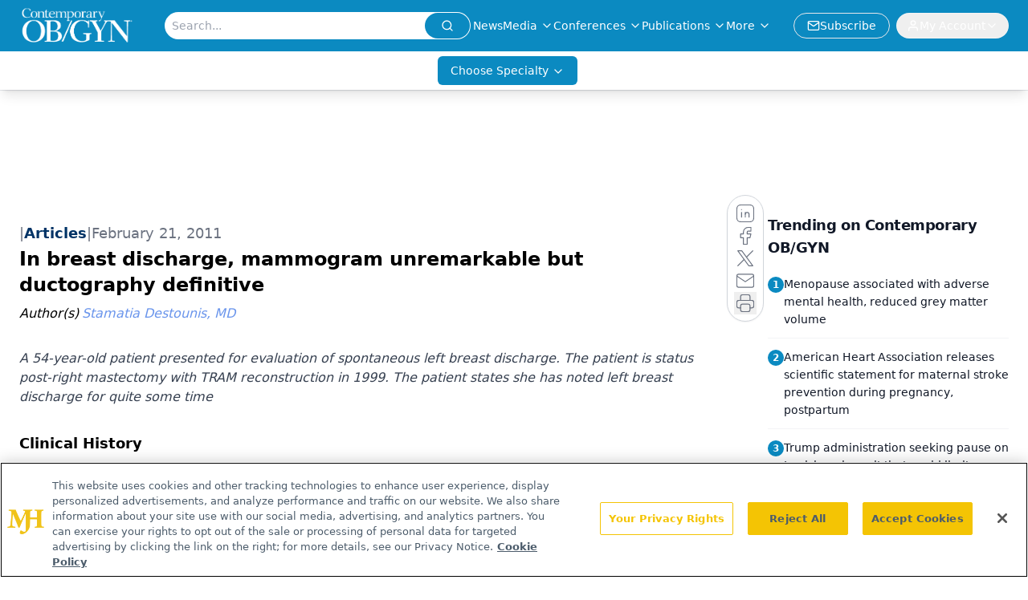

--- FILE ---
content_type: text/html; charset=utf-8
request_url: https://www.contemporaryobgyn.net/view/breast-discharge-mammogram-unremarkable-ductography-definitive
body_size: 30199
content:
<!DOCTYPE html><html lang="en"> <head><link rel="prefetch" href="/logo.webp"><link rel="preconnect" href="https://www.googletagmanager.com"><link rel="preconnect" href="https://cdn.segment.com"><link rel="preconnect" href="https://www.lightboxcdn.com"><link rel="preconnect" href="https://cdn.cookielaw.org"><link rel="preconnect" href="https://pub.doubleverify.com"><link rel="preconnect" href="https://www.googletagservices.com"><link rel="dns-prefetch" href="https://cdn.jsdelivr.net"><link rel="preconnect" href="https://res.lassomarketing.io"><link rel="icon" href="/favicon.svg" type="image/svg+xml"><link rel="icon" href="/favicon.ico" sizes="any"><link rel="apple-touch-icon" href="/apple-touch-icon.png"><meta charset="UTF-8"><meta name="viewport" content="width=device-width, initial-scale=1.0"><title>In breast discharge, mammogram unremarkable but ductography definitive | Contemporary OB/GYN</title><link rel="canonical" href="https://www.contemporaryobgyn.net/view/breast-discharge-mammogram-unremarkable-ductography-definitive"><meta name="description" content="A 54-year-old patient presented for evaluation of spontaneous left breast discharge. The patient is status post-right mastectomy with TRAM reconstruction in 1999. The patient states she has noted left breast discharge for quite some time"><meta name="robots" content="index, follow"><meta property="og:title" content="In breast discharge, mammogram unremarkable but ductography definitive | Contemporary OB/GYN"><meta property="og:type" content="website"><meta property="og:image" content="https://www.contemporaryobgyn.net/logo.webp"><meta property="og:url" content="https://www.contemporaryobgyn.net/view/breast-discharge-mammogram-unremarkable-ductography-definitive"><meta property="og:image:url" content="https://www.contemporaryobgyn.net/logo.webp"><meta property="og:image:width" content="1200"><meta property="og:image:height" content="630"><meta property="og:image:alt" content="In breast discharge, mammogram unremarkable but ductography definitive | Contemporary OB/GYN"><meta property="article:published_time" content="2026-01-29T03:52:54.693Z"><meta property="article:modified_time" content="2026-01-29T03:52:54.694Z"><meta property="article:author" content="Stamatia Destounis, MD"><meta property="article:tag" content="Breast Health"><meta property="article:tag" content="Breast Cancer"><meta property="article:tag" content="Mammography"><meta name="twitter:site" content="@contempobgyn"><meta name="twitter:title" content="In breast discharge, mammogram unremarkable but ductography definitive | Contemporary OB/GYN"><meta name="twitter:image" content="https://www.contemporaryobgyn.net/logo.webp"><meta name="twitter:image:alt" content="In breast discharge, mammogram unremarkable but ductography definitive | Contemporary OB/GYN"><meta name="twitter:description" content="A 54-year-old patient presented for evaluation of spontaneous left breast discharge. The patient is status post-right mastectomy with TRAM reconstruction in 1999. The patient states she has noted left breast discharge for quite some time"><link rel="icon" href="/favicon.ico"><meta name="twitter:image" content="https://www.contemporaryobgyn.net/logo.webp"><meta name="twitter:title" content="In breast discharge, mammogram unremarkable but ductography definitive | Contemporary OB/GYN"><meta name="twitter:description" content="A 54-year-old patient presented for evaluation of spontaneous left breast discharge. The patient is status post-right mastectomy with TRAM reconstruction in 1999. The patient states she has noted left breast discharge for quite some time"><script type="application/ld+json">{"@context":"https://schema.org","@type":"NewsArticle","headline":"In breast discharge, mammogram unremarkable but ductography definitive","datePublished":"2011-02-21T05:00:00.000Z","dateModified":"2020-11-13T02:47:54.000Z","inLanguage":"en-US","image":{"@type":"ImageObject","url":"https://www.contemporaryobgyn.net/logo.webp","caption":"In breast discharge, mammogram unremarkable but ductography definitive","alternateName":"In breast discharge, mammogram unremarkable but ductography definitive"},"thumbnail":{"@type":"ImageObject","url":"https://www.contemporaryobgyn.net/logo.webp","caption":"In breast discharge, mammogram unremarkable but ductography definitive","alternateName":"In breast discharge, mammogram unremarkable but ductography definitive"},"publisher":{"@type":"Organization","name":"Contemporary OB/GYN","logo":{"@type":"ImageObject","url":"https://www.contemporaryobgyn.net/logo.webp"}},"keywords":"Breast Health, Breast Cancer, Mammography","articleBody":"Clinical History\n \nA 54-year-old patient presented for evaluation of spontaneous left breast discharge. The patient is status post-right mastectomy with TRAM reconstruction in 1999. The patient states she has noted left breast discharge for quite some time.\n \nFindings\nMammography reveals postsurgical changes from TRAM reconstruction in the right breast. The left breast reveals no abnormality (Figures 1A and 1B). \n\n Upon examination, discharge was expressed from two ducts in the left breast. In the central portion of the left nipple, a brownish discharge at 12 o’clock was present and, in addition, a clear discharge in the left 6 o’clock portion of the nipple. Slides were obtained and sent for pathology.\n \nA left ductogram was performed; the left breast duct in the 12 o’clock area of the nipple was cannulated centrally and the duct opacified with contrast (Figure 2A and 2B). This revealed multiple areas of intraluminal masses throughout the ductal system (Figure 2C). \n\n Breast MRI for extent of disease revealed extensive diffuse enhancement involving the entire breast (Figure 3). This enhancement extends from the nipple to the chest wall.\n \nDiagnosis\nPathology of the left nipple discharge revealed atypical ductal epithelium. Stereotactic core biopsy of the ductographic abnormalities was also performed. Pathology revealed ductal carcinoma in situ, nuclear grade 3.\n \nDiscussion\nThis case demonstrates the importance of a complete work-up when a patient presents with discharge, including mammography and ductography. In this case, the mammogram was unremarkable; the ductogram revealed multiple intraluminal masses, which upon biopsy proved to be carcinoma. Dr. Destounis is managing partner and a radiologist at Elizabeth Wende Breast Care in Rochester, NY.\n \nReprinted from DiagnosticImaging.com\n Original Article: In breast discharge, mammogram unremarkable but ductography definitive\n \nRelated Material\n \nUltrasound Interactive Case Study:Infiltrating Ductal Carcinoma of Breast ","description":"A 54-year-old patient presented for evaluation of spontaneous left breast discharge. The patient is status post-right mastectomy with TRAM reconstruction in 1999. The patient states she has noted left breast discharge for quite some time","author":[{"@type":"Person","name":"Stamatia Destounis, MD","url":"https://www.contemporaryobgyn.net/authors/stamatia-destounis-md"}]}</script><script type="application/ld+json">{"@context":"https://schema.org","@type":"Organization","contactPoint":{"@type":"ContactPoint","availableLanguage":["English"]},"name":"Contemporary OB/GYN","sameAs":["https://twitter.com/contempobgyn","https://www.facebook.com/ContempOBGYN","https://www.linkedin.com/company/contemporaryobgyn","/rss.xml"],"address":{"@type":"PostalAddress","streetAddress":"259 Prospect Plains Rd, Bldg H","addressLocality":"Monroe","addressRegion":"New Jersey","postalCode":"08831","addressCountry":"United States of America"}}</script><script async src="https://cdn.jsdelivr.net/npm/@segment/analytics-consent-wrapper-onetrust@latest/dist/umd/analytics-onetrust.umd.js"></script>
 <script>
  window.dataLayer = window.dataLayer || [];
  function gtag(){dataLayer.push(arguments);}
  gtag('set' , 'developer_id.dYWJhMj', true);
  gtag('consent', 'default', {
      ad_storage: 'denied',
      analytics_storage: 'denied',
      functionality_storage: 'denied',
      personalization_storage: 'denied',
      security_storage: 'granted',
      ad_user_data: 'denied',
      ad_personalization: 'denied',
      region: [
        'AT',
        'BE',
        'BG',
        'HR',
        'CY',
        'CZ',
        'DK',
        'EE',
        'FI',
        'FR',
        'DE',
        'EL',
        'HU',
        'IE',
        'IT',
        'LV',
        'LT',
        'LU',
        'MT',
        'NL',
        'PL',
        'PT',
        'RO',
        'SK',
        'SI',
        'ES',
        'SE',
        'GB',
        'US-CA',
      ],
    });
    gtag('consent', 'default', {
      ad_storage: 'granted',
      analytics_storage: 'granted',
      functionality_storage: 'granted',
      personalization_storage: 'granted',
      security_storage: 'granted',
      ad_user_data: 'granted',
      ad_personalization: 'granted',
    });
    </script>
    <script src="https://cdn.cookielaw.org/scripttemplates/otSDKStub.js" type="text/javascript" charset="UTF-8" data-domain-script="0196a05f-3138-71e1-8f63-b73bc690ee90"></script>
    <script type="text/javascript">function OptanonWrapper() {}</script>
    <script async type="text/plain" class="optanon-category-C0001" src="https://www.lightboxcdn.com/static/lightbox_mjh.js"></script>
  <script async type="text/plain" class="optanon-category-C0004" src="https://res.lassomarketing.io/scripts/lasso-imp-id-min.js"></script> 
   <script async type="text/javascript">
      !function(){var analytics=window.analytics=window.analytics||[];if(!analytics.initialize)if(analytics.invoked)window.console&&console.error&&console.error("Segment snippet included twice.");else{analytics.invoked=!0;analytics.methods=["trackSubmit","trackClick","trackLink","trackForm","pageview","identify","reset","group","track","ready","alias","debug","page","once","off","on","addSourceMiddleware","addIntegrationMiddleware","setAnonymousId","addDestinationMiddleware"];analytics.factory=function(e){return function(){var t=Array.prototype.slice.call(arguments);t.unshift(e);analytics.push(t);return analytics}};for(var e=0;e<analytics.methods.length;e++){var key=analytics.methods[e];analytics[key]=analytics.factory(key)}analytics.load=function(key,e){var t=document.createElement("script");t.type="text/javascript";t.async=!0;t.src="https://cdn.segment.com/analytics.js/v1/" + key + "/analytics.min.js";var n=document.getElementsByTagName("script")[0];n.parentNode.insertBefore(t,n);analytics._loadOptions=e};analytics.SNIPPET_VERSION="4.13.1";
      //check lasso , if lassoImpID doesnt exist try again in 1.25 seconds
      function checkLasso() {
        if (typeof lassoImpID !== 'undefined') {
          window.LassoImpressionID = lassoImpID();
          withOneTrust(analytics).load('BBbKMoOjmhsxPnbd2nO6osz3zq67DzuN');
          analytics.page({
            'LassoImpressionID': window.LassoImpressionID
          });
        } else {
          setTimeout(checkLasso, 1000);
        }
      }
          checkLasso();
            }}();
    </script><script class="optanon-category-C0001" type="text/plain" async src="https://one.contemporaryobgyn.net/tagmanager/scripts/one.js"></script><script async type="text/javascript" src="https://one.contemporaryobgyn.net/tagmanager/scripts/one.js"></script><script type="text/javascript" src="https://www.googletagservices.com/tag/js/gpt.js"></script><script async src="https://pub.doubleverify.com/dvtag/20083417/DV1815449/pub.js"></script><script type="text/javascript">
            window.onDvtagReady = function (callback, timeout = 750) { 
            window.dvtag = window.dvtag || {} 
            dvtag.cmd = dvtag.cmd || [] 
            const opt = { callback, timeout, timestamp: new Date().getTime() } 
            dvtag.cmd.push(function () { dvtag.queueAdRequest(opt) }) 
            setTimeout(function () { 
            const cb = opt.callback 
            opt.callback = null 
            if (cb) cb() 
            }, timeout) 
            } 
     </script><script>(function(){const gtmID = "N96M5Q7";

        (function (w, d, s, l, i) {
          w[l] = w[l] || [];
          w[l].push({ 'gtm.start': new Date().getTime(), event: 'gtm.js' });
          var f = d.getElementsByTagName(s)[0],
            j = d.createElement(s),
            dl = l != 'dataLayer' ? '&l=' + l : '';
          j.async = true;
          j.src = 'https://www.googletagmanager.com/gtm.js?id=' + i + dl;
          f.parentNode.insertBefore(j, f);
        })(window, document, 'script', 'dataLayer', 'GTM-' + gtmID);
      })();</script><!-- <ClientRouter  /> --><link rel="stylesheet" href="/_astro/_slug_.Dtm21MhL.css">
<style>:root{--primary-color: 198, 89%, 40%;--primary-color-dark: 198, 89%, 30%;--secondary-color: 0, 0%, 100%;--header-primary-color: 198, 89%, 40%;--header-primary-foreground: 0 0% 100%;--header-secondary-color: 0 0% 100%;--header-secondary-foreground: 0 0% 0%;--header-specialty-color: 198, 89%, 40%;--header-specialty-foreground: 0 0% 100%;--header-link-color: 0 0% 100%;--header-link-foreground: 0 0% 0%;--footer-primary-color: 198, 89%, 40%;--footer-primary-foreground: 0 0% 100%;--footer-secondary-color: 0, 0%, 100%;--footer-secondary-foreground: 210 74.8% 20.2%;--accent-color: 45 100% 50%;--warning-color: 6 80% 57%;--success-color: 126 43% 50%;--border-color: 220 13% 91%;--background-color: 0 0% 100%;--text-default-color: 0, 0%, 40%;--text-light-color: 0, 0%, 55%;--text-dark-color: 0 0% 7%;--link-color: 220 77% 67%;--link-hover-color: 220 77% 35%}
</style>
<link rel="stylesheet" href="/_astro/_slug_.C2gS2Nb1.css">
<style>.embla{overflow:hidden;height:100%;width:100%}.embla__container{display:flex;flex-direction:column;height:90%;padding:0 0 2%}.vjs-text-track-cue{font-size:1.5rem!important}.embla__slide{flex:0 0 100%;min-width:0;height:100%;display:flex;align-items:center;justify-content:center;margin:0 0 calc(15% / 9);opacity:.3;transform:scale(.95);transition:opacity .3s ease,transform .3s ease}.embla__slide.is-snapped{opacity:1;transform:scale(1);z-index:2}.embla__slide.is-in-view:not(.is-snapped){opacity:.6;transform:scale(.97)}.embla__slide:not(.is-snapped) .shorts-video-container:after{content:"";position:absolute;inset:0;background:linear-gradient(to bottom,#0000001a,#0000004d,#0000001a);pointer-events:none;z-index:1}.embla.is-wheel-scrolling{cursor:grabbing}.embla.is-wheel-scrolling .embla__slide{pointer-events:none}.shorts-item{height:100%;position:relative;display:flex;flex-direction:column;align-items:center;justify-content:center;padding:0}.shorts-video-container{position:relative;width:100%;height:100%;max-height:min(90vh,calc(100vw * 16 / 9));margin:0 auto;border-radius:12px}@supports (aspect-ratio: 9 / 16){.shorts-video-container{aspect-ratio:9 / 16;width:auto;height:100%}}@supports not (aspect-ratio: 9 / 16){.shorts-video-container{width:56.25vh;height:100%}}.shorts-video-wrapper{position:relative;width:100%;height:100%}.bg-shorts-container .video-js{width:100%!important;height:100%!important;-o-object-fit:cover;object-fit:cover;position:absolute;top:0;left:0}.bg-shorts-container .video-js video{width:100%!important;height:100%!important;-o-object-fit:cover;object-fit:cover;position:absolute;top:0;left:0}.bg-shorts-container{width:100%;height:100%;position:relative}@media (max-width: 768px){.shorts-video-container{max-width:90vw}@supports (aspect-ratio: 9 / 16){.shorts-video-container{height:100%;max-height:75vh}}}.shorts-navigation-btn{transition:all .2s ease-in-out}.shorts-navigation-btn:hover{transform:scale(1.1);background-color:#ffffff4d}.shorts-navigation-btn:active{transform:scale(.95)}@keyframes pulse{0%,to{opacity:1}50%{opacity:.5}}.loading-pulse{animation:pulse 2s cubic-bezier(.4,0,.6,1) infinite}.shorts-overlay{background:linear-gradient(to top,rgba(0,0,0,.8) 0%,rgba(0,0,0,.4) 50%,transparent 100%)}.shorts-navigation,.shorts-navigation button{z-index:9999!important;pointer-events:auto}@media (max-width: 768px){.shorts-navigation{right:8px}.shorts-navigation button{width:32px;height:32px}}
</style>
<link rel="stylesheet" href="/_astro/_slug_.DquC58Zs.css"><script type="module" src="/_astro/page.V2R8AmkL.js"></script></head> <body> <style>astro-island,astro-slot,astro-static-slot{display:contents}</style><script>(()=>{var e=async t=>{await(await t())()};(self.Astro||(self.Astro={})).load=e;window.dispatchEvent(new Event("astro:load"));})();</script><script>(()=>{var A=Object.defineProperty;var g=(i,o,a)=>o in i?A(i,o,{enumerable:!0,configurable:!0,writable:!0,value:a}):i[o]=a;var d=(i,o,a)=>g(i,typeof o!="symbol"?o+"":o,a);{let i={0:t=>m(t),1:t=>a(t),2:t=>new RegExp(t),3:t=>new Date(t),4:t=>new Map(a(t)),5:t=>new Set(a(t)),6:t=>BigInt(t),7:t=>new URL(t),8:t=>new Uint8Array(t),9:t=>new Uint16Array(t),10:t=>new Uint32Array(t),11:t=>1/0*t},o=t=>{let[l,e]=t;return l in i?i[l](e):void 0},a=t=>t.map(o),m=t=>typeof t!="object"||t===null?t:Object.fromEntries(Object.entries(t).map(([l,e])=>[l,o(e)]));class y extends HTMLElement{constructor(){super(...arguments);d(this,"Component");d(this,"hydrator");d(this,"hydrate",async()=>{var b;if(!this.hydrator||!this.isConnected)return;let e=(b=this.parentElement)==null?void 0:b.closest("astro-island[ssr]");if(e){e.addEventListener("astro:hydrate",this.hydrate,{once:!0});return}let c=this.querySelectorAll("astro-slot"),n={},h=this.querySelectorAll("template[data-astro-template]");for(let r of h){let s=r.closest(this.tagName);s!=null&&s.isSameNode(this)&&(n[r.getAttribute("data-astro-template")||"default"]=r.innerHTML,r.remove())}for(let r of c){let s=r.closest(this.tagName);s!=null&&s.isSameNode(this)&&(n[r.getAttribute("name")||"default"]=r.innerHTML)}let p;try{p=this.hasAttribute("props")?m(JSON.parse(this.getAttribute("props"))):{}}catch(r){let s=this.getAttribute("component-url")||"<unknown>",v=this.getAttribute("component-export");throw v&&(s+=` (export ${v})`),console.error(`[hydrate] Error parsing props for component ${s}`,this.getAttribute("props"),r),r}let u;await this.hydrator(this)(this.Component,p,n,{client:this.getAttribute("client")}),this.removeAttribute("ssr"),this.dispatchEvent(new CustomEvent("astro:hydrate"))});d(this,"unmount",()=>{this.isConnected||this.dispatchEvent(new CustomEvent("astro:unmount"))})}disconnectedCallback(){document.removeEventListener("astro:after-swap",this.unmount),document.addEventListener("astro:after-swap",this.unmount,{once:!0})}connectedCallback(){if(!this.hasAttribute("await-children")||document.readyState==="interactive"||document.readyState==="complete")this.childrenConnectedCallback();else{let e=()=>{document.removeEventListener("DOMContentLoaded",e),c.disconnect(),this.childrenConnectedCallback()},c=new MutationObserver(()=>{var n;((n=this.lastChild)==null?void 0:n.nodeType)===Node.COMMENT_NODE&&this.lastChild.nodeValue==="astro:end"&&(this.lastChild.remove(),e())});c.observe(this,{childList:!0}),document.addEventListener("DOMContentLoaded",e)}}async childrenConnectedCallback(){let e=this.getAttribute("before-hydration-url");e&&await import(e),this.start()}async start(){let e=JSON.parse(this.getAttribute("opts")),c=this.getAttribute("client");if(Astro[c]===void 0){window.addEventListener(`astro:${c}`,()=>this.start(),{once:!0});return}try{await Astro[c](async()=>{let n=this.getAttribute("renderer-url"),[h,{default:p}]=await Promise.all([import(this.getAttribute("component-url")),n?import(n):()=>()=>{}]),u=this.getAttribute("component-export")||"default";if(!u.includes("."))this.Component=h[u];else{this.Component=h;for(let f of u.split("."))this.Component=this.Component[f]}return this.hydrator=p,this.hydrate},e,this)}catch(n){console.error(`[astro-island] Error hydrating ${this.getAttribute("component-url")}`,n)}}attributeChangedCallback(){this.hydrate()}}d(y,"observedAttributes",["props"]),customElements.get("astro-island")||customElements.define("astro-island",y)}})();</script><astro-island uid="ZXu2Gh" prefix="r10" component-url="/_astro/atoms.f3pQf6rR.js" component-export="SanityClient" renderer-url="/_astro/client.4AZqD4Tw.js" props="{&quot;config&quot;:[0,{&quot;dataset&quot;:[0,&quot;contobgyn&quot;],&quot;projectId&quot;:[0,&quot;0vv8moc6&quot;],&quot;useCdn&quot;:[0,true],&quot;token&quot;:[0,&quot;skIjFEmlzBmyZpjK8Zc1FQwpwi0Bv3wVI0WhSPJfe5wEiXkmkb3Rq7h5T1WLyvXaJAhM7sOBa2vXBRGxShTPYsvCpTSYuIFBEZnhapLqKMkXyRyxCYjZQYbPv4Zbdn7UMjfKcTbCwat1s1GKaDhqbiwIffPYLGtrK4hT6V3Xq32NfzOzScjn&quot;]}]}" ssr client="load" opts="{&quot;name&quot;:&quot;SanityClient&quot;,&quot;value&quot;:true}"></astro-island> <astro-island uid="2r4nsB" prefix="r11" component-url="/_astro/react.hrQvyCJB.js" component-export="AuthInit" renderer-url="/_astro/client.4AZqD4Tw.js" props="{&quot;config&quot;:[0,{&quot;region&quot;:[0,&quot;us-east-1&quot;],&quot;userPoolId&quot;:[0,&quot;us-east-1_qvUR8zszr&quot;],&quot;userPoolClientId&quot;:[0,&quot;5t4e4nq2rtaq6162t16tatj6rb&quot;],&quot;oauthDomain&quot;:[0,&quot;auth.mjhlifesciences.com&quot;],&quot;redirectSignIn&quot;:[1,[[0,&quot;https://www.contemporaryobgyn.net/auth/callback&quot;]]],&quot;redirectSignOut&quot;:[1,[[0,&quot;https://www.contemporaryobgyn.net&quot;]]]}]}" ssr client="load" opts="{&quot;name&quot;:&quot;AuthInit&quot;,&quot;value&quot;:true}"></astro-island> <!-- <VisualEditing enabled={visualEditingEnabled} zIndex={1000} /> --> <script>(()=>{var e=async t=>{await(await t())()};(self.Astro||(self.Astro={})).only=e;window.dispatchEvent(new Event("astro:only"));})();</script><astro-island uid="ZPQurP" component-url="/_astro/index.wpVRr_Ld.js" component-export="default" renderer-url="/_astro/client.4AZqD4Tw.js" props="{&quot;settings&quot;:[0,{&quot;useNewWelcomeAd&quot;:[0,true],&quot;siteConfig&quot;:[0,{&quot;sanityClientConfig&quot;:[0,{&quot;dataset&quot;:[0,&quot;contobgyn&quot;],&quot;projectId&quot;:[0,&quot;0vv8moc6&quot;],&quot;useCdn&quot;:[0,true],&quot;token&quot;:[0,&quot;skIjFEmlzBmyZpjK8Zc1FQwpwi0Bv3wVI0WhSPJfe5wEiXkmkb3Rq7h5T1WLyvXaJAhM7sOBa2vXBRGxShTPYsvCpTSYuIFBEZnhapLqKMkXyRyxCYjZQYbPv4Zbdn7UMjfKcTbCwat1s1GKaDhqbiwIffPYLGtrK4hT6V3Xq32NfzOzScjn&quot;]}],&quot;gtmID&quot;:[0,&quot;N96M5Q7&quot;],&quot;title&quot;:[0,&quot;Contemporary OB/GYN&quot;],&quot;liveDomain&quot;:[0,&quot;www.contemporaryobgyn.net&quot;],&quot;logo&quot;:[0,&quot;/logo.webp&quot;],&quot;white_logo&quot;:[0,&quot;/logo.webp&quot;],&quot;megaMenuTaxName&quot;:[0,&quot;clinical&quot;],&quot;twitter&quot;:[0,&quot;@contempobgyn&quot;],&quot;onejs&quot;:[0,&quot;https://one.contemporaryobgyn.net/tagmanager/scripts/one.js&quot;],&quot;sharingImageUrl&quot;:[0,&quot;https://www.contemporaryobgyn.net/logo.webp&quot;],&quot;oneTrustId&quot;:[0,&quot;0196a05f-3138-71e1-8f63-b73bc690ee90&quot;],&quot;subscribe&quot;:[0,{&quot;href&quot;:[0,&quot;/newsletter&quot;],&quot;text&quot;:[0,&quot;Get the latest clinical updates, case studies, and expert commentary in obstetric and gynecologic care. Sign up now to stay informed.&quot;]}],&quot;subFooterLinks&quot;:[1,[[0,{&quot;url&quot;:[0,&quot;/&quot;],&quot;title&quot;:[0,&quot;Home&quot;]}],[0,{&quot;url&quot;:[0,&quot;/about&quot;],&quot;title&quot;:[0,&quot;About Us&quot;]}],[0,{&quot;url&quot;:[0,&quot;/news&quot;],&quot;title&quot;:[0,&quot;News&quot;]}],[0,{&quot;url&quot;:[0,&quot;/contact-us&quot;],&quot;title&quot;:[0,&quot;Contact Us&quot;]}]]]}],&quot;styleConfig&quot;:[0,{&quot;navigation&quot;:[0,5],&quot;footer&quot;:[0,1],&quot;featureDeck&quot;:[0,1],&quot;featureSlider&quot;:[0,1],&quot;logoSize&quot;:[0,&quot;large&quot;]}],&quot;adConfig&quot;:[0,{&quot;networkID&quot;:[0,&quot;4688&quot;],&quot;adUnit&quot;:[0,&quot;contemporaryobgyn&quot;]}],&quot;pageConfig&quot;:[0,{&quot;publicationName&quot;:[0,&quot;Contemporary OB/GYN Journal&quot;],&quot;publicationUrl&quot;:[0,&quot;journals&quot;],&quot;authorUrl&quot;:[0,&quot;authors&quot;],&quot;clinicalTopicSelectTitle&quot;:[0,&quot;Clinical Topics&quot;],&quot;cmeUrl&quot;:[0,&quot;continuing-medical-education&quot;]}],&quot;sanityConfig&quot;:[0,{&quot;taxonomy&quot;:[0,{&quot;news&quot;:[0,&quot;contobgyn_taxonomy_5143_news&quot;],&quot;conference&quot;:[0,&quot;contobgyn_documentGroup_53589_conference&quot;],&quot;clinical&quot;:[0,&quot;contobgyn_taxonomy_53592_clinical&quot;]}],&quot;docGroup&quot;:[0,{&quot;conference&quot;:[0,&quot;contobgyn_documentGroup_53589_conference&quot;]}],&quot;contentCategory&quot;:[0,{&quot;articles&quot;:[0,&quot;8bdaa7fc-960a-4b57-b076-75fdce3741bb&quot;],&quot;videos&quot;:[0,&quot;42000fd0-0d05-4832-9f2c-62c21079b76c&quot;],&quot;events&quot;:[0,&quot;&quot;],&quot;podcasts&quot;:[0,&quot;93d57b69-2d72-45fe-8b8a-d18e7e7e5f20&quot;]}]}],&quot;customPageTypes&quot;:[1,[[0,&quot;SAP Partner&quot;]]],&quot;gateEnabled&quot;:[0,&quot;modal&quot;],&quot;sMaxAge&quot;:[0,300],&quot;staleWhileRevalidate&quot;:[0,329],&quot;allowedDomains&quot;:[1,[[0,&quot;ce.dvm360.com&quot;],[0,&quot;www.pharmacytimes.org&quot;],[0,&quot;www.gotoper.com&quot;]]]}],&quot;targeting&quot;:[0,{&quot;content_placement&quot;:[1,[[0,&quot;clinical/breast-health&quot;],[0,&quot;news&quot;]]],&quot;document_url&quot;:[1,[[0,&quot;breast-discharge-mammogram-unremarkable-ductography-definitive&quot;]]],&quot;document_group&quot;:[1,[]],&quot;content_group&quot;:[1,[]],&quot;rootDocumentGroup&quot;:[1,[]],&quot;issue_url&quot;:[1,[]],&quot;publication_url&quot;:[1,[]],&quot;tags&quot;:[1,[[0,&quot;Breast Health&quot;],[0,&quot;Breast Cancer&quot;],[0,&quot;Mammography&quot;]]],&quot;hostname&quot;:[0,&quot;www.contemporaryobgyn.net&quot;],&quot;adLayer&quot;:[0,{&quot;adSlotSelection&quot;:[1,[]]}]}],&quot;gateData&quot;:[0,{}]}" ssr client="only" opts="{&quot;name&quot;:&quot;ADWelcome&quot;,&quot;value&quot;:true}"></astro-island> <astro-island uid="Z1brY3y" prefix="r59" component-url="/_astro/ADFloatingFooter.mykvOlqC.js" component-export="default" renderer-url="/_astro/client.4AZqD4Tw.js" props="{&quot;networkID&quot;:[0,&quot;4688&quot;],&quot;adUnit&quot;:[0,&quot;contemporaryobgyn&quot;],&quot;targeting&quot;:[0,{&quot;content_placement&quot;:[1,[[0,&quot;clinical/breast-health&quot;],[0,&quot;news&quot;]]],&quot;document_url&quot;:[1,[[0,&quot;breast-discharge-mammogram-unremarkable-ductography-definitive&quot;]]],&quot;document_group&quot;:[1,[]],&quot;content_group&quot;:[1,[]],&quot;rootDocumentGroup&quot;:[1,[]],&quot;issue_url&quot;:[1,[]],&quot;publication_url&quot;:[1,[]],&quot;tags&quot;:[1,[[0,&quot;Breast Health&quot;],[0,&quot;Breast Cancer&quot;],[0,&quot;Mammography&quot;]]],&quot;hostname&quot;:[0,&quot;www.contemporaryobgyn.net&quot;],&quot;adLayer&quot;:[0,{&quot;adSlotSelection&quot;:[1,[]]}]}]}" ssr client="load" opts="{&quot;name&quot;:&quot;ADFloatingFooter&quot;,&quot;value&quot;:true}"></astro-island>      <astro-island uid="ZffiQB" prefix="r60" component-url="/_astro/ui.DAt-1KKp.js" component-export="N5" renderer-url="/_astro/client.4AZqD4Tw.js" props="{&quot;data&quot;:[0,{&quot;logoImage&quot;:[0,&quot;/logo.webp&quot;],&quot;mainLinks&quot;:[1,[[0,{&quot;_createdAt&quot;:[0,&quot;2020-04-15T10:01:08Z&quot;],&quot;_id&quot;:[0,&quot;51e44afb-ed22-448d-8b3c-0c58f201ff3d&quot;],&quot;_rev&quot;:[0,&quot;n4mXudjaPpZUTnRgS2Tbyz&quot;],&quot;_type&quot;:[0,&quot;mainNavigation&quot;],&quot;_updatedAt&quot;:[0,&quot;2021-06-10T18:45:16Z&quot;],&quot;blank&quot;:[0,false],&quot;is_active&quot;:[0,true],&quot;name&quot;:[0,&quot;News&quot;],&quot;navParent&quot;:[0,null],&quot;sortOrder&quot;:[0,1],&quot;subQuery&quot;:[1,[]],&quot;url&quot;:[0,&quot;https://www.contemporaryobgyn.net/news&quot;]}],[0,{&quot;_createdAt&quot;:[0,&quot;2020-04-24T05:13:12Z&quot;],&quot;_id&quot;:[0,&quot;8dd0fcd3-ba64-424c-90e6-cd0c819d4877&quot;],&quot;_rev&quot;:[0,&quot;EnjhOFeiyc1WqNSB6bGPQn&quot;],&quot;_system&quot;:[0,{&quot;base&quot;:[0,{&quot;id&quot;:[0,&quot;8dd0fcd3-ba64-424c-90e6-cd0c819d4877&quot;],&quot;rev&quot;:[0,&quot;IlP9l41tH9jB20SbSpveLm&quot;]}]}],&quot;_type&quot;:[0,&quot;mainNavigation&quot;],&quot;_updatedAt&quot;:[0,&quot;2025-10-15T13:23:31Z&quot;],&quot;is_active&quot;:[0,true],&quot;name&quot;:[0,&quot;Media&quot;],&quot;navParent&quot;:[0,null],&quot;sortOrder&quot;:[0,2],&quot;subQuery&quot;:[1,[[0,{&quot;_createdAt&quot;:[0,&quot;2020-04-24T05:17:45Z&quot;],&quot;_id&quot;:[0,&quot;90f9f9b7-7c49-46b6-91de-973eb8fd27e0&quot;],&quot;_rev&quot;:[0,&quot;K6I48n2NS1AEwwBAtZleaE&quot;],&quot;_type&quot;:[0,&quot;mainNavigation&quot;],&quot;_updatedAt&quot;:[0,&quot;2021-10-13T16:49:44Z&quot;],&quot;children&quot;:[1,[]],&quot;is_active&quot;:[0,true],&quot;name&quot;:[0,&quot;Podcasts&quot;],&quot;navParent&quot;:[0,{&quot;_ref&quot;:[0,&quot;8dd0fcd3-ba64-424c-90e6-cd0c819d4877&quot;],&quot;_type&quot;:[0,&quot;reference&quot;]}],&quot;sortOrder&quot;:[0,2],&quot;url&quot;:[0,&quot;/podcasts&quot;]}],[0,{&quot;_createdAt&quot;:[0,&quot;2025-11-25T17:18:41Z&quot;],&quot;_id&quot;:[0,&quot;e71fe966-4b65-4461-86be-6d2e45310fd1&quot;],&quot;_rev&quot;:[0,&quot;zQzppnM9r51DVCSpYndXwf&quot;],&quot;_type&quot;:[0,&quot;mainNavigation&quot;],&quot;_updatedAt&quot;:[0,&quot;2025-11-25T17:19:37Z&quot;],&quot;children&quot;:[1,[]],&quot;is_active&quot;:[0,true],&quot;name&quot;:[0,&quot;Case Based Peer Perspectives&quot;],&quot;navParent&quot;:[0,{&quot;_ref&quot;:[0,&quot;8dd0fcd3-ba64-424c-90e6-cd0c819d4877&quot;],&quot;_type&quot;:[0,&quot;reference&quot;]}],&quot;url&quot;:[0,&quot;/case-based-peer-perspectives&quot;]}],[0,{&quot;_createdAt&quot;:[0,&quot;2026-01-08T19:44:42Z&quot;],&quot;_id&quot;:[0,&quot;616bac33-8d4a-410e-bed1-064b8fda3108&quot;],&quot;_rev&quot;:[0,&quot;QQDcHYkrSEfRw7gXSrvcBD&quot;],&quot;_system&quot;:[0,{&quot;base&quot;:[0,{&quot;id&quot;:[0,&quot;616bac33-8d4a-410e-bed1-064b8fda3108&quot;],&quot;rev&quot;:[0,&quot;QQDcHYkrSEfRw7gXSrv2zR&quot;]}]}],&quot;_type&quot;:[0,&quot;mainNavigation&quot;],&quot;_updatedAt&quot;:[0,&quot;2026-01-08T19:55:19Z&quot;],&quot;children&quot;:[1,[]],&quot;is_active&quot;:[0,true],&quot;name&quot;:[0,&quot;Clinical Forum Insights&quot;],&quot;navParent&quot;:[0,{&quot;_ref&quot;:[0,&quot;8dd0fcd3-ba64-424c-90e6-cd0c819d4877&quot;],&quot;_type&quot;:[0,&quot;reference&quot;]}],&quot;url&quot;:[0,&quot;/clinical-forum-insights&quot;]}],[0,{&quot;_createdAt&quot;:[0,&quot;2022-11-30T11:28:20Z&quot;],&quot;_id&quot;:[0,&quot;0abe5be0-879c-4aa9-9903-dcad306bb6ed&quot;],&quot;_rev&quot;:[0,&quot;9Hfux310aUNmmCt6P4QUaC&quot;],&quot;_type&quot;:[0,&quot;mainNavigation&quot;],&quot;_updatedAt&quot;:[0,&quot;2022-12-19T15:38:44Z&quot;],&quot;children&quot;:[1,[]],&quot;is_active&quot;:[0,true],&quot;name&quot;:[0,&quot;Insights&quot;],&quot;navParent&quot;:[0,{&quot;_ref&quot;:[0,&quot;8dd0fcd3-ba64-424c-90e6-cd0c819d4877&quot;],&quot;_type&quot;:[0,&quot;reference&quot;]}],&quot;url&quot;:[0,&quot;/insights&quot;]}],[0,{&quot;_createdAt&quot;:[0,&quot;2025-05-07T17:40:57Z&quot;],&quot;_id&quot;:[0,&quot;5a913129-dfd2-43b6-8595-2b1e3508a73e&quot;],&quot;_rev&quot;:[0,&quot;1lL9OVg2RkJd2Ma4bJbr5k&quot;],&quot;_type&quot;:[0,&quot;mainNavigation&quot;],&quot;_updatedAt&quot;:[0,&quot;2025-05-07T17:41:10Z&quot;],&quot;children&quot;:[1,[]],&quot;is_active&quot;:[0,true],&quot;name&quot;:[0,&quot;Investigator Perspectives&quot;],&quot;navParent&quot;:[0,{&quot;_ref&quot;:[0,&quot;8dd0fcd3-ba64-424c-90e6-cd0c819d4877&quot;],&quot;_type&quot;:[0,&quot;reference&quot;]}],&quot;url&quot;:[0,&quot;/investigator-perspectives?page=1&quot;]}],[0,{&quot;_createdAt&quot;:[0,&quot;2020-05-26T09:38:29Z&quot;],&quot;_id&quot;:[0,&quot;1e17242a-24ad-4ac8-bbdc-f1823ffb91c5&quot;],&quot;_rev&quot;:[0,&quot;Mq1JwZJ2xi03hwqICrW7l8&quot;],&quot;_type&quot;:[0,&quot;mainNavigation&quot;],&quot;_updatedAt&quot;:[0,&quot;2021-07-29T14:44:53Z&quot;],&quot;blank&quot;:[0,true],&quot;children&quot;:[1,[]],&quot;is_active&quot;:[0,true],&quot;name&quot;:[0,&quot;Medical World News&quot;],&quot;navParent&quot;:[0,{&quot;_ref&quot;:[0,&quot;8dd0fcd3-ba64-424c-90e6-cd0c819d4877&quot;],&quot;_type&quot;:[0,&quot;reference&quot;]}],&quot;url&quot;:[0,&quot;https://www.medicalworldnews.com/&quot;]}],[0,{&quot;_createdAt&quot;:[0,&quot;2022-12-01T09:50:48Z&quot;],&quot;_id&quot;:[0,&quot;bf500eee-0c48-4579-8491-746972665645&quot;],&quot;_rev&quot;:[0,&quot;N3gjDAQ7Gje4d3HLJBvUdW&quot;],&quot;_type&quot;:[0,&quot;mainNavigation&quot;],&quot;_updatedAt&quot;:[0,&quot;2022-12-01T09:50:48Z&quot;],&quot;children&quot;:[1,[]],&quot;is_active&quot;:[0,true],&quot;name&quot;:[0,&quot;Peer Exchange&quot;],&quot;navParent&quot;:[0,{&quot;_ref&quot;:[0,&quot;8dd0fcd3-ba64-424c-90e6-cd0c819d4877&quot;],&quot;_type&quot;:[0,&quot;reference&quot;]}],&quot;url&quot;:[0,&quot;/peer-exchange&quot;]}],[0,{&quot;_createdAt&quot;:[0,&quot;2022-11-18T15:04:49Z&quot;],&quot;_id&quot;:[0,&quot;eed05de0-c6a5-4c87-81c4-ab0081e70651&quot;],&quot;_rev&quot;:[0,&quot;91THnSIJzVdryUdcOkJUH8&quot;],&quot;_type&quot;:[0,&quot;mainNavigation&quot;],&quot;_updatedAt&quot;:[0,&quot;2022-12-01T13:52:44Z&quot;],&quot;children&quot;:[1,[]],&quot;is_active&quot;:[0,true],&quot;name&quot;:[0,&quot;Peers &amp; Perspectives&quot;],&quot;navParent&quot;:[0,{&quot;_ref&quot;:[0,&quot;8dd0fcd3-ba64-424c-90e6-cd0c819d4877&quot;],&quot;_type&quot;:[0,&quot;reference&quot;]}],&quot;url&quot;:[0,&quot;/peers-and-perspectives&quot;]}],[0,{&quot;_createdAt&quot;:[0,&quot;2020-04-24T05:16:46Z&quot;],&quot;_id&quot;:[0,&quot;9f3d5164-dc2c-4c52-930a-e8c2c2f961e3&quot;],&quot;_rev&quot;:[0,&quot;YhOde3kZoemWRwPqRfDX7t&quot;],&quot;_type&quot;:[0,&quot;mainNavigation&quot;],&quot;_updatedAt&quot;:[0,&quot;2021-01-29T14:00:47Z&quot;],&quot;children&quot;:[1,[]],&quot;is_active&quot;:[0,true],&quot;name&quot;:[0,&quot;Videos&quot;],&quot;navParent&quot;:[0,{&quot;_ref&quot;:[0,&quot;8dd0fcd3-ba64-424c-90e6-cd0c819d4877&quot;],&quot;_type&quot;:[0,&quot;reference&quot;]}],&quot;url&quot;:[0,&quot;/videos&quot;]}]]]}],[0,{&quot;_createdAt&quot;:[0,&quot;2020-04-15T10:11:48Z&quot;],&quot;_id&quot;:[0,&quot;707ae363-3687-46eb-bb6d-de3de9b93ef8&quot;],&quot;_rev&quot;:[0,&quot;peX8sP261ZPTYH2xLp9Wr0&quot;],&quot;_type&quot;:[0,&quot;mainNavigation&quot;],&quot;_updatedAt&quot;:[0,&quot;2021-01-29T14:00:56Z&quot;],&quot;is_active&quot;:[0,true],&quot;name&quot;:[0,&quot;Conferences&quot;],&quot;navParent&quot;:[0,null],&quot;sortOrder&quot;:[0,3],&quot;subQuery&quot;:[1,[[0,{&quot;_createdAt&quot;:[0,&quot;2020-08-28T14:12:52Z&quot;],&quot;_id&quot;:[0,&quot;d67e522c-e383-4c0b-98b8-beeedc404d44&quot;],&quot;_rev&quot;:[0,&quot;72Cv86wo6LFdi5haWt14wM&quot;],&quot;_type&quot;:[0,&quot;mainNavigation&quot;],&quot;_updatedAt&quot;:[0,&quot;2020-08-28T14:12:58Z&quot;],&quot;children&quot;:[1,[]],&quot;is_active&quot;:[0,true],&quot;name&quot;:[0,&quot;Conference Coverage&quot;],&quot;navParent&quot;:[0,{&quot;_ref&quot;:[0,&quot;707ae363-3687-46eb-bb6d-de3de9b93ef8&quot;],&quot;_type&quot;:[0,&quot;reference&quot;]}],&quot;url&quot;:[0,&quot;/latest-conference&quot;]}],[0,{&quot;_createdAt&quot;:[0,&quot;2020-08-28T14:12:39Z&quot;],&quot;_id&quot;:[0,&quot;1a931886-e7e9-4435-8cfd-069ff670ad6b&quot;],&quot;_rev&quot;:[0,&quot;MuirgDZynNduAbl4TdoLrD&quot;],&quot;_type&quot;:[0,&quot;mainNavigation&quot;],&quot;_updatedAt&quot;:[0,&quot;2020-08-28T14:12:48Z&quot;],&quot;children&quot;:[1,[]],&quot;is_active&quot;:[0,true],&quot;name&quot;:[0,&quot;Conference Listing&quot;],&quot;navParent&quot;:[0,{&quot;_ref&quot;:[0,&quot;707ae363-3687-46eb-bb6d-de3de9b93ef8&quot;],&quot;_type&quot;:[0,&quot;reference&quot;]}],&quot;url&quot;:[0,&quot;/conferences&quot;]}]]],&quot;url&quot;:[0,&quot;/conferences&quot;]}],[0,{&quot;_createdAt&quot;:[0,&quot;2020-06-18T14:03:56Z&quot;],&quot;_id&quot;:[0,&quot;c9bb52c1-7314-47a2-af8c-cbb821340f34&quot;],&quot;_rev&quot;:[0,&quot;3ZLFv6zkTKtlSEmNi7XVi4&quot;],&quot;_type&quot;:[0,&quot;mainNavigation&quot;],&quot;_updatedAt&quot;:[0,&quot;2021-01-29T14:01:04Z&quot;],&quot;is_active&quot;:[0,true],&quot;name&quot;:[0,&quot;Publications&quot;],&quot;navParent&quot;:[0,null],&quot;sortOrder&quot;:[0,4],&quot;subQuery&quot;:[1,[[0,{&quot;_createdAt&quot;:[0,&quot;2020-04-15T10:03:38Z&quot;],&quot;_id&quot;:[0,&quot;1eb6011e-6b27-4058-9c92-62447bb871df&quot;],&quot;_rev&quot;:[0,&quot;Psvqw0PI36qopiP1VhgiWk&quot;],&quot;_type&quot;:[0,&quot;mainNavigation&quot;],&quot;_updatedAt&quot;:[0,&quot;2021-05-21T17:17:02Z&quot;],&quot;children&quot;:[1,[]],&quot;is_active&quot;:[0,true],&quot;name&quot;:[0,&quot;Contemporary OB/GYN® Journal&quot;],&quot;navParent&quot;:[0,{&quot;_ref&quot;:[0,&quot;c9bb52c1-7314-47a2-af8c-cbb821340f34&quot;],&quot;_type&quot;:[0,&quot;reference&quot;]}],&quot;url&quot;:[0,&quot;/journals/contemporary-obgyn-journal&quot;]}],[0,{&quot;_createdAt&quot;:[0,&quot;2020-06-18T19:51:37Z&quot;],&quot;_id&quot;:[0,&quot;2a25ee65-9e05-4750-b08f-b662b5a6d6d7&quot;],&quot;_rev&quot;:[0,&quot;ee2YTC7cCzbOpdeL7EPHfF&quot;],&quot;_type&quot;:[0,&quot;mainNavigation&quot;],&quot;_updatedAt&quot;:[0,&quot;2020-06-18T19:51:37Z&quot;],&quot;children&quot;:[1,[]],&quot;is_active&quot;:[0,true],&quot;name&quot;:[0,&quot;Digital Supplements&quot;],&quot;navParent&quot;:[0,{&quot;_ref&quot;:[0,&quot;c9bb52c1-7314-47a2-af8c-cbb821340f34&quot;],&quot;_type&quot;:[0,&quot;reference&quot;]}],&quot;url&quot;:[0,&quot;/journals/supplements/digital-supplement&quot;]}]]]}],[0,{&quot;_createdAt&quot;:[0,&quot;2020-04-22T19:14:04Z&quot;],&quot;_id&quot;:[0,&quot;8f627f40-6f30-4c39-b179-9940011cdeef&quot;],&quot;_rev&quot;:[0,&quot;peX8sP261ZPTYH2xLp9YLw&quot;],&quot;_type&quot;:[0,&quot;mainNavigation&quot;],&quot;_updatedAt&quot;:[0,&quot;2021-01-29T14:01:09Z&quot;],&quot;is_active&quot;:[0,true],&quot;name&quot;:[0,&quot;CME/CE&quot;],&quot;navParent&quot;:[0,null],&quot;sortOrder&quot;:[0,5],&quot;subQuery&quot;:[1,[]],&quot;url&quot;:[0,&quot;/continuing-medical-education&quot;]}],[0,{&quot;_createdAt&quot;:[0,&quot;2020-05-05T21:27:36Z&quot;],&quot;_id&quot;:[0,&quot;808d0f75-215a-430b-b12d-1d0bcd50edda&quot;],&quot;_rev&quot;:[0,&quot;3ZLFv6zkTKtlSEmNi7XbAU&quot;],&quot;_type&quot;:[0,&quot;mainNavigation&quot;],&quot;_updatedAt&quot;:[0,&quot;2021-01-29T14:01:26Z&quot;],&quot;is_active&quot;:[0,true],&quot;name&quot;:[0,&quot;Resources&quot;],&quot;navParent&quot;:[0,null],&quot;sortOrder&quot;:[0,6],&quot;subQuery&quot;:[1,[[0,{&quot;_createdAt&quot;:[0,&quot;2021-05-11T17:46:06Z&quot;],&quot;_id&quot;:[0,&quot;11daa908-57ac-401d-ac34-6abc9585a76a&quot;],&quot;_rev&quot;:[0,&quot;MbRFJnvUYnJQ8IztqK2bgy&quot;],&quot;_type&quot;:[0,&quot;mainNavigation&quot;],&quot;_updatedAt&quot;:[0,&quot;2021-05-11T19:43:46Z&quot;],&quot;children&quot;:[1,[]],&quot;is_active&quot;:[0,true],&quot;name&quot;:[0,&quot;Physician Fact Sheets&quot;],&quot;navParent&quot;:[0,{&quot;_ref&quot;:[0,&quot;808d0f75-215a-430b-b12d-1d0bcd50edda&quot;],&quot;_type&quot;:[0,&quot;reference&quot;]}],&quot;sortOrder&quot;:[0,4],&quot;url&quot;:[0,&quot;/journals/physician-fact-sheets&quot;]}],[0,{&quot;_createdAt&quot;:[0,&quot;2023-04-26T12:32:13Z&quot;],&quot;_id&quot;:[0,&quot;e9dcb932-1843-47f5-97f1-c59ca1b5a001&quot;],&quot;_rev&quot;:[0,&quot;jLmKJHvteNcIHqjjZZJjN9&quot;],&quot;_type&quot;:[0,&quot;mainNavigation&quot;],&quot;_updatedAt&quot;:[0,&quot;2023-04-26T12:32:13Z&quot;],&quot;children&quot;:[1,[]],&quot;is_active&quot;:[0,true],&quot;name&quot;:[0,&quot;Interactive Tools&quot;],&quot;navParent&quot;:[0,{&quot;_ref&quot;:[0,&quot;808d0f75-215a-430b-b12d-1d0bcd50edda&quot;],&quot;_type&quot;:[0,&quot;reference&quot;]}],&quot;url&quot;:[0,&quot;/interactive-tools&quot;]}],[0,{&quot;_createdAt&quot;:[0,&quot;2022-06-30T13:54:11Z&quot;],&quot;_id&quot;:[0,&quot;3c561661-bc8c-4528-90a2-7628c144819a&quot;],&quot;_rev&quot;:[0,&quot;XTOOvCa47KQ0nE0MtGLFa9&quot;],&quot;_type&quot;:[0,&quot;mainNavigation&quot;],&quot;_updatedAt&quot;:[0,&quot;2022-11-29T21:01:11Z&quot;],&quot;children&quot;:[1,[]],&quot;is_active&quot;:[0,true],&quot;name&quot;:[0,&quot;Sponsored Media&quot;],&quot;navParent&quot;:[0,{&quot;_ref&quot;:[0,&quot;808d0f75-215a-430b-b12d-1d0bcd50edda&quot;],&quot;_type&quot;:[0,&quot;reference&quot;]}],&quot;url&quot;:[0,&quot;/sponsored-media&quot;]}],[0,{&quot;_createdAt&quot;:[0,&quot;2022-04-06T23:06:55Z&quot;],&quot;_id&quot;:[0,&quot;73e24a41-e32c-4531-b0d4-3b64dc01c49f&quot;],&quot;_rev&quot;:[0,&quot;CsJwxW8Sx7IFkaCrB3WiUV&quot;],&quot;_type&quot;:[0,&quot;mainNavigation&quot;],&quot;_updatedAt&quot;:[0,&quot;2022-04-06T23:07:46Z&quot;],&quot;children&quot;:[1,[]],&quot;is_active&quot;:[0,true],&quot;name&quot;:[0,&quot;Sponsored Resources&quot;],&quot;navParent&quot;:[0,{&quot;_ref&quot;:[0,&quot;808d0f75-215a-430b-b12d-1d0bcd50edda&quot;],&quot;_type&quot;:[0,&quot;reference&quot;]}],&quot;url&quot;:[0,&quot;/sponsored-resources&quot;]}],[0,{&quot;_createdAt&quot;:[0,&quot;2021-02-03T21:22:37Z&quot;],&quot;_id&quot;:[0,&quot;2602e385-5414-48a0-a720-a6dbd708fa1b&quot;],&quot;_rev&quot;:[0,&quot;L60clOg8MFScNKAcIbttU4&quot;],&quot;_type&quot;:[0,&quot;mainNavigation&quot;],&quot;_updatedAt&quot;:[0,&quot;2022-03-23T13:38:03Z&quot;],&quot;children&quot;:[1,[]],&quot;is_active&quot;:[0,true],&quot;name&quot;:[0,&quot;Supplements and Featured Publications&quot;],&quot;navParent&quot;:[0,{&quot;_ref&quot;:[0,&quot;808d0f75-215a-430b-b12d-1d0bcd50edda&quot;],&quot;_type&quot;:[0,&quot;reference&quot;]}],&quot;url&quot;:[0,&quot;/journals/supplements&quot;]}]]]}],[0,{&quot;_createdAt&quot;:[0,&quot;2020-06-29T14:37:41Z&quot;],&quot;_id&quot;:[0,&quot;802a0f89-0307-4e21-8de3-598113437900&quot;],&quot;_rev&quot;:[0,&quot;LH5HUzUbUlBzmdgWTjH4Lx&quot;],&quot;_system&quot;:[0,{&quot;base&quot;:[0,{&quot;id&quot;:[0,&quot;802a0f89-0307-4e21-8de3-598113437900&quot;],&quot;rev&quot;:[0,&quot;DbTqvdcGi910mcIsEoLuBK&quot;]}]}],&quot;_type&quot;:[0,&quot;mainNavigation&quot;],&quot;_updatedAt&quot;:[0,&quot;2025-10-16T20:03:31Z&quot;],&quot;blank&quot;:[0,true],&quot;is_active&quot;:[0,true],&quot;name&quot;:[0,&quot;Subscribe&quot;],&quot;navParent&quot;:[0,null],&quot;sortOrder&quot;:[0,7],&quot;subQuery&quot;:[1,[]],&quot;url&quot;:[0,&quot;https://one.contemporaryobgyn.net/subscribe/&quot;]}],[0,{&quot;_createdAt&quot;:[0,&quot;2021-06-08T20:52:08Z&quot;],&quot;_id&quot;:[0,&quot;8e25d1f9-2b44-4cb8-a2a5-ae02defa547a&quot;],&quot;_rev&quot;:[0,&quot;H2xs3wRZUiFhsGg900yXrb&quot;],&quot;_system&quot;:[0,{&quot;base&quot;:[0,{&quot;id&quot;:[0,&quot;8e25d1f9-2b44-4cb8-a2a5-ae02defa547a&quot;],&quot;rev&quot;:[0,&quot;BF7atoIeGqveHbKHSc0Hpb&quot;]}]}],&quot;_type&quot;:[0,&quot;mainNavigation&quot;],&quot;_updatedAt&quot;:[0,&quot;2025-09-29T15:10:51Z&quot;],&quot;is_active&quot;:[0,true],&quot;name&quot;:[0,&quot;About&quot;],&quot;navParent&quot;:[0,null],&quot;sortOrder&quot;:[0,10],&quot;subQuery&quot;:[1,[]],&quot;url&quot;:[0,&quot;https://www.contemporaryobgyn.net/about&quot;]}],[0,{&quot;_createdAt&quot;:[0,&quot;2021-07-22T17:38:52Z&quot;],&quot;_id&quot;:[0,&quot;9fa1810e-9cb7-49be-85c5-dfa307adbb3a&quot;],&quot;_rev&quot;:[0,&quot;WrC6gGbKlcRS97AhQvucv4&quot;],&quot;_type&quot;:[0,&quot;mainNavigation&quot;],&quot;_updatedAt&quot;:[0,&quot;2021-08-11T17:26:48Z&quot;],&quot;is_active&quot;:[0,true],&quot;name&quot;:[0,&quot;Partnerships&quot;],&quot;navParent&quot;:[0,null],&quot;subQuery&quot;:[1,[]],&quot;url&quot;:[0,&quot;https://www.contemporaryobgyn.net/sap-partner&quot;]}]]],&quot;secondaryLinks&quot;:[1,[[0,{&quot;_id&quot;:[0,&quot;contobgyn_taxonomy_74_breasthealth&quot;],&quot;children&quot;:[1,[]],&quot;identifier&quot;:[0,&quot;clinical/breast-health&quot;],&quot;name&quot;:[0,&quot;Breast Health&quot;],&quot;parentIdentifier&quot;:[0,&quot;clinical&quot;],&quot;sortOrder&quot;:[0,null]}],[0,{&quot;_id&quot;:[0,&quot;030931b1-2f48-48b9-ac86-41af2e805fb7&quot;],&quot;children&quot;:[1,[]],&quot;identifier&quot;:[0,&quot;clinical/covid-19&quot;],&quot;name&quot;:[0,&quot;COVID-19&quot;],&quot;parentIdentifier&quot;:[0,&quot;clinical&quot;],&quot;sortOrder&quot;:[0,null]}],[0,{&quot;_id&quot;:[0,&quot;1d294413-61a5-45a6-b8cb-177da1c4b9bc&quot;],&quot;children&quot;:[1,[]],&quot;identifier&quot;:[0,&quot;clinical/cervical-health&quot;],&quot;name&quot;:[0,&quot;Cervical Health &quot;],&quot;parentIdentifier&quot;:[0,&quot;clinical&quot;],&quot;sortOrder&quot;:[0,null]}],[0,{&quot;_id&quot;:[0,&quot;obgyn_taxonomy_123_contraception&quot;],&quot;children&quot;:[1,[]],&quot;identifier&quot;:[0,&quot;clinical/contraception&quot;],&quot;name&quot;:[0,&quot;Contraception&quot;],&quot;parentIdentifier&quot;:[0,&quot;clinical&quot;],&quot;sortOrder&quot;:[0,1]}],[0,{&quot;_id&quot;:[0,&quot;e3d07d7c-6a3a-4b25-a224-23880181ab15&quot;],&quot;children&quot;:[1,[]],&quot;identifier&quot;:[0,&quot;clinical/curbside-consults&quot;],&quot;name&quot;:[0,&quot;Curbside Consults&quot;],&quot;parentIdentifier&quot;:[0,&quot;clinical&quot;],&quot;sortOrder&quot;:[0,null]}],[0,{&quot;_id&quot;:[0,&quot;contobgyn_taxonomy_642_dermatology&quot;],&quot;children&quot;:[1,[]],&quot;identifier&quot;:[0,&quot;clinical/dermatology&quot;],&quot;name&quot;:[0,&quot;Dermatology&quot;],&quot;parentIdentifier&quot;:[0,&quot;clinical&quot;],&quot;sortOrder&quot;:[0,null]}],[0,{&quot;_id&quot;:[0,&quot;c41a903f-7e6e-4eeb-8d51-8824700ba7e6&quot;],&quot;children&quot;:[1,[]],&quot;identifier&quot;:[0,&quot;clinical/drug-pipeline-news&quot;],&quot;name&quot;:[0,&quot;Drug Pipeline News&quot;],&quot;parentIdentifier&quot;:[0,&quot;clinical&quot;],&quot;sortOrder&quot;:[0,7]}],[0,{&quot;_id&quot;:[0,&quot;39b456ee-88d9-4fd3-ac13-349474b81c75&quot;],&quot;children&quot;:[1,[]],&quot;identifier&quot;:[0,&quot;clinical/endometriosis&quot;],&quot;name&quot;:[0,&quot;Endometriosis&quot;],&quot;parentIdentifier&quot;:[0,&quot;clinical&quot;],&quot;sortOrder&quot;:[0,null]}],[0,{&quot;_id&quot;:[0,&quot;contobgyn_taxonomy_15870_genetictesting&quot;],&quot;children&quot;:[1,[]],&quot;identifier&quot;:[0,&quot;clinical/genetic-testing&quot;],&quot;name&quot;:[0,&quot;Genetic Testing&quot;],&quot;parentIdentifier&quot;:[0,&quot;clinical&quot;],&quot;sortOrder&quot;:[0,null]}],[0,{&quot;_id&quot;:[0,&quot;contobgyn_taxonomy_4679_gynecology&quot;],&quot;children&quot;:[1,[[0,{&quot;_id&quot;:[0,&quot;contobgyn_taxonomy_87_gynecologiconcology&quot;],&quot;identifier&quot;:[0,&quot;clinical/gynecologic-oncology&quot;],&quot;name&quot;:[0,&quot;Gynecologic Oncology&quot;],&quot;sortOrder&quot;:[0,null]}]]],&quot;identifier&quot;:[0,&quot;clinical/gynecology&quot;],&quot;name&quot;:[0,&quot;Gynecology&quot;],&quot;parentIdentifier&quot;:[0,&quot;clinical&quot;],&quot;sortOrder&quot;:[0,6]}],[0,{&quot;_id&quot;:[0,&quot;contobgyn_taxonomy_17698_imaging&quot;],&quot;children&quot;:[1,[[0,{&quot;_id&quot;:[0,&quot;contobgyn_taxonomy_167_fetalimaging&quot;],&quot;identifier&quot;:[0,&quot;clinical/fetal-imaging&quot;],&quot;name&quot;:[0,&quot;Fetal Imaging&quot;],&quot;sortOrder&quot;:[0,null]}],[0,{&quot;_id&quot;:[0,&quot;contobgyn_taxonomy_20_abnormalobstetricalultrasound&quot;],&quot;identifier&quot;:[0,&quot;clinical/ultrasound&quot;],&quot;name&quot;:[0,&quot;Abnormal Obstetrical Ultrasound&quot;],&quot;sortOrder&quot;:[0,null]}],[0,{&quot;_id&quot;:[0,&quot;contobgyn_taxonomy_256_mri&quot;],&quot;identifier&quot;:[0,&quot;clinical/mri&quot;],&quot;name&quot;:[0,&quot;MRI&quot;],&quot;sortOrder&quot;:[0,null]}],[0,{&quot;_id&quot;:[0,&quot;contobgyn_taxonomy_279_ultrasound&quot;],&quot;identifier&quot;:[0,&quot;clinical/ultrasound&quot;],&quot;name&quot;:[0,&quot;Ultrasound&quot;],&quot;sortOrder&quot;:[0,null]}],[0,{&quot;_id&quot;:[0,&quot;contobgyn_taxonomy_437_womensimaging&quot;],&quot;identifier&quot;:[0,&quot;clinical/womens-imaging&quot;],&quot;name&quot;:[0,&quot;Women&#39;s Imaging&quot;],&quot;sortOrder&quot;:[0,null]}],[0,{&quot;_id&quot;:[0,&quot;contobgyn_taxonomy_75_breastimaging&quot;],&quot;identifier&quot;:[0,&quot;clinical/breast-imaging&quot;],&quot;name&quot;:[0,&quot;Breast Imaging&quot;],&quot;sortOrder&quot;:[0,null]}],[0,{&quot;_id&quot;:[0,&quot;contobgyn_taxonomy__womensultrasound&quot;],&quot;identifier&quot;:[0,&quot;clinical/ultrasound&quot;],&quot;name&quot;:[0,&quot;Women&#39;s Ultrasound&quot;],&quot;sortOrder&quot;:[0,null]}]]],&quot;identifier&quot;:[0,&quot;clinical/imaging&quot;],&quot;name&quot;:[0,&quot;Imaging&quot;],&quot;parentIdentifier&quot;:[0,&quot;clinical&quot;],&quot;sortOrder&quot;:[0,null]}],[0,{&quot;_id&quot;:[0,&quot;contobgyn_taxonomy_210_infertility&quot;],&quot;children&quot;:[1,[]],&quot;identifier&quot;:[0,&quot;clinical/infertility&quot;],&quot;name&quot;:[0,&quot;Infertility&quot;],&quot;parentIdentifier&quot;:[0,&quot;clinical&quot;],&quot;sortOrder&quot;:[0,null]}],[0,{&quot;_id&quot;:[0,&quot;fadf3ebe-c9a8-46f7-ac2a-f817dec4230c&quot;],&quot;children&quot;:[1,[]],&quot;identifier&quot;:[0,&quot;clinical/larc&quot;],&quot;name&quot;:[0,&quot;LARC&quot;],&quot;parentIdentifier&quot;:[0,&quot;clinical&quot;],&quot;sortOrder&quot;:[0,null]}],[0,{&quot;_id&quot;:[0,&quot;8577fac9-7663-48a1-b611-0e25c27a578f&quot;],&quot;children&quot;:[1,[]],&quot;identifier&quot;:[0,&quot;clinical/legally-speaking&quot;],&quot;name&quot;:[0,&quot;Legally Speaking&quot;],&quot;parentIdentifier&quot;:[0,&quot;clinical&quot;],&quot;sortOrder&quot;:[0,null]}],[0,{&quot;_id&quot;:[0,&quot;e6334216-0f0e-4279-be79-ae6f2cda60fe&quot;],&quot;children&quot;:[1,[]],&quot;identifier&quot;:[0,&quot;clinical/life-transitions&quot;],&quot;name&quot;:[0,&quot;Life Transitions&quot;],&quot;parentIdentifier&quot;:[0,&quot;clinical&quot;],&quot;sortOrder&quot;:[0,4]}],[0,{&quot;_id&quot;:[0,&quot;contobgyn_taxonomy_239_malpractice&quot;],&quot;children&quot;:[1,[]],&quot;identifier&quot;:[0,&quot;clinical/malpractice&quot;],&quot;name&quot;:[0,&quot;Malpractice&quot;],&quot;parentIdentifier&quot;:[0,&quot;clinical&quot;],&quot;sortOrder&quot;:[0,null]}],[0,{&quot;_id&quot;:[0,&quot;contobgyn_taxonomy_245_menopause&quot;],&quot;children&quot;:[1,[]],&quot;identifier&quot;:[0,&quot;clinical/menopause&quot;],&quot;name&quot;:[0,&quot;Menopause&quot;],&quot;parentIdentifier&quot;:[0,&quot;clinical&quot;],&quot;sortOrder&quot;:[0,null]}],[0,{&quot;_id&quot;:[0,&quot;c3496b69-daab-4ff1-b459-c1726219048c&quot;],&quot;children&quot;:[1,[]],&quot;identifier&quot;:[0,&quot;clinical/mental-health&quot;],&quot;name&quot;:[0,&quot;Mental Health&quot;],&quot;parentIdentifier&quot;:[0,&quot;clinical&quot;],&quot;sortOrder&quot;:[0,null]}],[0,{&quot;_id&quot;:[0,&quot;d7a378a0-3f64-4c06-92e9-8a898ec648cf&quot;],&quot;children&quot;:[1,[]],&quot;identifier&quot;:[0,&quot;clinical/noninvasive-prenatal-testing&quot;],&quot;name&quot;:[0,&quot;Noninvasive Prenatal Testing&quot;],&quot;parentIdentifier&quot;:[0,&quot;clinical&quot;],&quot;sortOrder&quot;:[0,null]}],[0,{&quot;_id&quot;:[0,&quot;contobgyn_taxonomy_4681_obstetrics&quot;],&quot;children&quot;:[1,[]],&quot;identifier&quot;:[0,&quot;clinical/obstetrics&quot;],&quot;name&quot;:[0,&quot;Obstetrics&quot;],&quot;parentIdentifier&quot;:[0,&quot;clinical&quot;],&quot;sortOrder&quot;:[0,3]}],[0,{&quot;_id&quot;:[0,&quot;e6cba767-4c22-47a5-b8dd-c5a758175c9c&quot;],&quot;children&quot;:[1,[]],&quot;identifier&quot;:[0,&quot;clinical/opinion&quot;],&quot;name&quot;:[0,&quot;Opinion&quot;],&quot;parentIdentifier&quot;:[0,&quot;clinical&quot;],&quot;sortOrder&quot;:[0,null]}],[0,{&quot;_id&quot;:[0,&quot;contobgyn_taxonomy_290_osteoporosis&quot;],&quot;children&quot;:[1,[]],&quot;identifier&quot;:[0,&quot;clinical/osteoporosis&quot;],&quot;name&quot;:[0,&quot;Osteoporosis&quot;],&quot;parentIdentifier&quot;:[0,&quot;clinical&quot;],&quot;sortOrder&quot;:[0,null]}],[0,{&quot;_id&quot;:[0,&quot;contobgyn_taxonomy_4744_pediatrics&quot;],&quot;children&quot;:[1,[]],&quot;identifier&quot;:[0,&quot;clinical/pediatrics&quot;],&quot;name&quot;:[0,&quot;Pediatrics&quot;],&quot;parentIdentifier&quot;:[0,&quot;clinical&quot;],&quot;sortOrder&quot;:[0,null]}],[0,{&quot;_id&quot;:[0,&quot;contobgyn_taxonomy_775_practicemanagement&quot;],&quot;children&quot;:[1,[]],&quot;identifier&quot;:[0,&quot;clinical/practice-management&quot;],&quot;name&quot;:[0,&quot;Practice Management&quot;],&quot;parentIdentifier&quot;:[0,&quot;clinical&quot;],&quot;sortOrder&quot;:[0,null]}],[0,{&quot;_id&quot;:[0,&quot;contobgyn_taxonomy_329_pregnancyandbirth&quot;],&quot;children&quot;:[1,[]],&quot;identifier&quot;:[0,&quot;clinical/pregnancy-and-birth&quot;],&quot;name&quot;:[0,&quot;Pregnancy and Birth&quot;],&quot;parentIdentifier&quot;:[0,&quot;clinical&quot;],&quot;sortOrder&quot;:[0,null]}],[0,{&quot;_id&quot;:[0,&quot;obgyn_taxonomy_370_sexualhealth&quot;],&quot;children&quot;:[1,[]],&quot;identifier&quot;:[0,&quot;clinical/sexual-health&quot;],&quot;name&quot;:[0,&quot;Sexual Health&quot;],&quot;parentIdentifier&quot;:[0,&quot;clinical&quot;],&quot;sortOrder&quot;:[0,null]}],[0,{&quot;_id&quot;:[0,&quot;contobgyn_taxonomy_1262_sexuallytransmitteddiseases&quot;],&quot;children&quot;:[1,[]],&quot;identifier&quot;:[0,&quot;clinical/sexually-transmitted-disease&quot;],&quot;name&quot;:[0,&quot;Sexually Transmitted Infections&quot;],&quot;parentIdentifier&quot;:[0,&quot;clinical&quot;],&quot;sortOrder&quot;:[0,null]}],[0,{&quot;_id&quot;:[0,&quot;contobgyn_taxonomy_4806_surgery&quot;],&quot;children&quot;:[1,[]],&quot;identifier&quot;:[0,&quot;clinical/surgery&quot;],&quot;name&quot;:[0,&quot;Surgery&quot;],&quot;parentIdentifier&quot;:[0,&quot;clinical&quot;],&quot;sortOrder&quot;:[0,null]}],[0,{&quot;_id&quot;:[0,&quot;d06f2e1a-d6c0-47a2-a090-4703104b7937&quot;],&quot;children&quot;:[1,[]],&quot;identifier&quot;:[0,&quot;clinical/technology&quot;],&quot;name&quot;:[0,&quot;Technology&quot;],&quot;parentIdentifier&quot;:[0,&quot;clinical&quot;],&quot;sortOrder&quot;:[0,null]}],[0,{&quot;_id&quot;:[0,&quot;contobgyn_taxonomy_4824_urology&quot;],&quot;children&quot;:[1,[]],&quot;identifier&quot;:[0,&quot;clinical/urology&quot;],&quot;name&quot;:[0,&quot;Urology&quot;],&quot;parentIdentifier&quot;:[0,&quot;clinical&quot;],&quot;sortOrder&quot;:[0,null]}],[0,{&quot;_id&quot;:[0,&quot;19bff4ee-ca03-485b-9cbe-c4238809f452&quot;],&quot;children&quot;:[1,[]],&quot;identifier&quot;:[0,&quot;clinical/uterine-fibroid&quot;],&quot;name&quot;:[0,&quot;Uterine Fibroids&quot;],&quot;parentIdentifier&quot;:[0,&quot;clinical&quot;],&quot;sortOrder&quot;:[0,null]}],[0,{&quot;_id&quot;:[0,&quot;06d913f4-0e43-43f3-8121-8901488d29c4&quot;],&quot;children&quot;:[1,[]],&quot;identifier&quot;:[0,&quot;clinical/vulvovaginal&quot;],&quot;name&quot;:[0,&quot;Vulvovaginal Disease&quot;],&quot;parentIdentifier&quot;:[0,&quot;clinical&quot;],&quot;sortOrder&quot;:[0,2]}],[0,{&quot;_id&quot;:[0,&quot;c4a09545-0544-4363-a969-d469fbda22cc&quot;],&quot;children&quot;:[1,[]],&quot;identifier&quot;:[0,&quot;clinical/well-woman&quot;],&quot;name&quot;:[0,&quot;Well Woman&quot;],&quot;parentIdentifier&quot;:[0,&quot;clinical&quot;],&quot;sortOrder&quot;:[0,5]}]]],&quot;socialLinks&quot;:[1,[[0,{&quot;_key&quot;:[0,&quot;f5b54b7299a7&quot;],&quot;_type&quot;:[0,&quot;urlArray&quot;],&quot;blank&quot;:[0,true],&quot;title&quot;:[0,&quot;X&quot;],&quot;url&quot;:[0,&quot;https://twitter.com/contempobgyn&quot;]}],[0,{&quot;_key&quot;:[0,&quot;d61f253a670c&quot;],&quot;_type&quot;:[0,&quot;urlArray&quot;],&quot;blank&quot;:[0,true],&quot;title&quot;:[0,&quot;Facebook&quot;],&quot;url&quot;:[0,&quot;https://www.facebook.com/ContempOBGYN&quot;]}],[0,{&quot;_key&quot;:[0,&quot;8f0d0b57163d&quot;],&quot;_type&quot;:[0,&quot;urlArray&quot;],&quot;blank&quot;:[0,true],&quot;title&quot;:[0,&quot;LinkedIn&quot;],&quot;url&quot;:[0,&quot;https://www.linkedin.com/company/contemporaryobgyn&quot;]}],[0,{&quot;_key&quot;:[0,&quot;5721ed197d33&quot;],&quot;_type&quot;:[0,&quot;urlArray&quot;],&quot;blank&quot;:[0,true],&quot;title&quot;:[0,&quot;RSS Feed&quot;],&quot;url&quot;:[0,&quot;/rss.xml&quot;]}]]],&quot;spotlight&quot;:[1,[]],&quot;footer&quot;:[1,[[0,{&quot;_createdAt&quot;:[0,&quot;2020-03-10T06:57:16Z&quot;],&quot;_id&quot;:[0,&quot;siteSettings&quot;],&quot;_rev&quot;:[0,&quot;WVZ9jTGiLq1gPedhfXPJQ5&quot;],&quot;_system&quot;:[0,{&quot;base&quot;:[0,{&quot;id&quot;:[0,&quot;siteSettings&quot;],&quot;rev&quot;:[0,&quot;u4oFNMOggnQp7XxPvMybPo&quot;]}]}],&quot;_type&quot;:[0,&quot;siteSettings&quot;],&quot;_updatedAt&quot;:[0,&quot;2026-01-14T15:19:16Z&quot;],&quot;address&quot;:[0,{&quot;addressCountry&quot;:[0,&quot;United States of America&quot;],&quot;addressLocality&quot;:[0,&quot;Monroe&quot;],&quot;addressRegion&quot;:[0,&quot;New Jersey&quot;],&quot;postalCode&quot;:[0,&quot;08831&quot;],&quot;streetAddress&quot;:[0,&quot;259 Prospect Plains Rd, Bldg H&quot;]}],&quot;creativeLayout&quot;:[0,null],&quot;creativeLayoutLatestNews&quot;:[0,null],&quot;enableSanity2&quot;:[0,true],&quot;footerLinks&quot;:[1,[[0,{&quot;_key&quot;:[0,&quot;7be211009202&quot;],&quot;_type&quot;:[0,&quot;urlArray&quot;],&quot;title&quot;:[0,&quot;Advertise&quot;],&quot;url&quot;:[0,&quot;/advertise&quot;]}],[0,{&quot;_key&quot;:[0,&quot;85441bd88e5f&quot;],&quot;_type&quot;:[0,&quot;urlArray&quot;],&quot;blank&quot;:[0,false],&quot;title&quot;:[0,&quot;Contact Us&quot;],&quot;url&quot;:[0,&quot;/contact-us&quot;]}],[0,{&quot;_key&quot;:[0,&quot;b54868a3b8b2&quot;],&quot;_type&quot;:[0,&quot;urlArray&quot;],&quot;blank&quot;:[0,true],&quot;title&quot;:[0,&quot;Job Board&quot;],&quot;url&quot;:[0,&quot;http://jobs.modernmedicine.com/index.php&quot;]}],[0,{&quot;_key&quot;:[0,&quot;4b250e2203f8&quot;],&quot;_type&quot;:[0,&quot;urlArray&quot;],&quot;title&quot;:[0,&quot;Terms of Use&quot;],&quot;url&quot;:[0,&quot;/terms&quot;]}],[0,{&quot;_key&quot;:[0,&quot;d1d5abe45fec&quot;],&quot;_type&quot;:[0,&quot;urlArray&quot;],&quot;title&quot;:[0,&quot;Privacy Policy&quot;],&quot;url&quot;:[0,&quot;/privacy&quot;]}],[0,{&quot;_key&quot;:[0,&quot;985e16c70f81&quot;],&quot;_type&quot;:[0,&quot;urlArray&quot;],&quot;blank&quot;:[0,true],&quot;title&quot;:[0,&quot;Do Not Sell My Personal Information&quot;],&quot;url&quot;:[0,&quot;https://www.mjhlifesciences.com/ccpa?domain=www.contemporaryobgyn.net&quot;]}]]],&quot;gaID&quot;:[0,&quot;UA-155582410-13,UA-630614-56&quot;],&quot;idLayerSchema&quot;:[0,{&quot;active&quot;:[0,true],&quot;fields&quot;:[1,[[0,{&quot;_key&quot;:[0,&quot;c35d2456b871&quot;],&quot;fieldReferenceCommon&quot;:[0,{&quot;_dataset&quot;:[0,&quot;id-layer&quot;],&quot;_projectId&quot;:[0,&quot;0vv8moc6&quot;],&quot;_ref&quot;:[0,&quot;18a93476-c49b-42f9-9b04-0f1ff76521c8&quot;],&quot;_type&quot;:[0,&quot;crossDatasetReference&quot;]}],&quot;fieldType&quot;:[0,&quot;common&quot;]}],[0,{&quot;_key&quot;:[0,&quot;dcc47a68bde3&quot;],&quot;fieldReferenceCommon&quot;:[0,{&quot;_dataset&quot;:[0,&quot;id-layer&quot;],&quot;_projectId&quot;:[0,&quot;0vv8moc6&quot;],&quot;_ref&quot;:[0,&quot;2c2aeff6-2e51-402c-8669-592c1ced14f7&quot;],&quot;_type&quot;:[0,&quot;crossDatasetReference&quot;]}],&quot;fieldType&quot;:[0,&quot;common&quot;]}]]]}],&quot;name&quot;:[0,&quot;Contemporary OB/GYN&quot;],&quot;redisConfig&quot;:[0,{&quot;cachePurgeDomain&quot;:[0,&quot;https://www2.contemporaryobgyn.net&quot;],&quot;redisPWD&quot;:[0,&quot;AX6tASQgOTA3OWIzNzgtZTFhOS00YjBhLWIwZjktM2E4ODQyYjZlNTRhMjFkZmVmNjZiY2Q1NDFkYWEyMzFkNjZlNDRjOWZiZjQ=&quot;],&quot;redisURL&quot;:[0,&quot;https://global-true-shad-32429.upstash.io&quot;]}],&quot;salesforceDMPId&quot;:[0,&quot;uvh8jgwsg&quot;],&quot;siteURL&quot;:[0,&quot;www.contemporaryobgyn.net&quot;],&quot;socialLinks&quot;:[1,[[0,{&quot;_key&quot;:[0,&quot;f5b54b7299a7&quot;],&quot;_type&quot;:[0,&quot;urlArray&quot;],&quot;blank&quot;:[0,true],&quot;title&quot;:[0,&quot;X&quot;],&quot;url&quot;:[0,&quot;https://twitter.com/contempobgyn&quot;]}],[0,{&quot;_key&quot;:[0,&quot;d61f253a670c&quot;],&quot;_type&quot;:[0,&quot;urlArray&quot;],&quot;blank&quot;:[0,true],&quot;title&quot;:[0,&quot;Facebook&quot;],&quot;url&quot;:[0,&quot;https://www.facebook.com/ContempOBGYN&quot;]}],[0,{&quot;_key&quot;:[0,&quot;8f0d0b57163d&quot;],&quot;_type&quot;:[0,&quot;urlArray&quot;],&quot;blank&quot;:[0,true],&quot;title&quot;:[0,&quot;LinkedIn&quot;],&quot;url&quot;:[0,&quot;https://www.linkedin.com/company/contemporaryobgyn&quot;]}],[0,{&quot;_key&quot;:[0,&quot;5721ed197d33&quot;],&quot;_type&quot;:[0,&quot;urlArray&quot;],&quot;blank&quot;:[0,true],&quot;title&quot;:[0,&quot;RSS Feed&quot;],&quot;url&quot;:[0,&quot;/rss.xml&quot;]}]]],&quot;welcomeAdFreq&quot;:[0,1]}]]],&quot;logoWidth&quot;:[0,null],&quot;logoHeight&quot;:[0,null],&quot;showSocialIcons&quot;:[0,null]}],&quot;customSpecialtyText&quot;:[0],&quot;logoSize&quot;:[0,&quot;large&quot;],&quot;specialtyColumns&quot;:[0],&quot;mainNavigationItems&quot;:[0],&quot;isSpecialtyDisabled&quot;:[0],&quot;authEnabled&quot;:[0,true]}" ssr client="load" opts="{&quot;name&quot;:&quot;N5&quot;,&quot;value&quot;:true}" await-children><header id="navigation" class="sticky top-0 z-[9999999] w-full border-b bg-header-primary text-header-primary-foreground"><div class="mx-auto flex h-16 w-full max-w-[1480px] items-center px-4 md:px-6"><div class="flex items-center gap-2"><div class="mr-2 md:hidden"><svg stroke="currentColor" fill="none" stroke-width="2" viewBox="0 0 24 24" stroke-linecap="round" stroke-linejoin="round" class="cursor-pointer" height="26" width="26" xmlns="http://www.w3.org/2000/svg"><path d="M4 6l16 0"></path><path d="M4 12l16 0"></path><path d="M4 18l16 0"></path></svg></div><a href="/" class="lg:mr-6"><img src="/logo.webp" class="h-10 shrink-0 sm:h-12" loading="lazy" decoding="async"/></a></div><div class="flex flex-1 items-center justify-between gap-4 px-4"><div class="relative z-[9999] flex h-8 max-w-lg flex-1 items-center justify-between rounded-full bg-white ring-1 ring-header-primary-foreground transition-shadow duration-200 "><input type="text" placeholder="Search..." class="w-full bg-transparent px-2 py-1 text-sm text-black focus:outline-none" aria-label="Search"/><div class="cursor-pointer rounded-full border-none bg-primary px-5 py-2 text-header-primary-foreground transition hover:opacity-90"><svg stroke="currentColor" fill="none" stroke-width="2" viewBox="0 0 24 24" stroke-linecap="round" stroke-linejoin="round" color="white" style="color:white" height="16" width="16" xmlns="http://www.w3.org/2000/svg"><circle cx="11" cy="11" r="8"></circle><line x1="21" y1="21" x2="16.65" y2="16.65"></line></svg></div></div><nav class="hidden flex-1 items-center justify-center gap-4 text-sm font-medium text-header-primary-foreground md:flex"><div class="group relative"><a href="https://www.contemporaryobgyn.net/news">News</a></div><div class="group relative"><div class="flex cursor-pointer items-center">Media<svg stroke="currentColor" fill="none" stroke-width="2" viewBox="0 0 24 24" stroke-linecap="round" stroke-linejoin="round" class="ml-1 h-4 w-4 transition duration-200 group-hover:rotate-180" height="1em" width="1em" xmlns="http://www.w3.org/2000/svg"><path d="M6 9l6 6l6 -6"></path></svg></div><div class="absolute left-0 z-[9999] hidden w-max max-w-80 rounded-md border bg-white p-1 text-black shadow-lg group-hover:block"><a href="/podcasts" class="block rounded-md px-2 py-1.5 text-sm hover:bg-primary hover:text-white">Podcasts</a><a href="/case-based-peer-perspectives" class="block rounded-md px-2 py-1.5 text-sm hover:bg-primary hover:text-white">Case Based Peer Perspectives</a><a href="/clinical-forum-insights" class="block rounded-md px-2 py-1.5 text-sm hover:bg-primary hover:text-white">Clinical Forum Insights</a><a href="/insights" class="block rounded-md px-2 py-1.5 text-sm hover:bg-primary hover:text-white">Insights</a><a href="/investigator-perspectives?page=1" class="block rounded-md px-2 py-1.5 text-sm hover:bg-primary hover:text-white">Investigator Perspectives</a><a href="https://www.medicalworldnews.com/" class="block rounded-md px-2 py-1.5 text-sm hover:bg-primary hover:text-white">Medical World News</a><a href="/peer-exchange" class="block rounded-md px-2 py-1.5 text-sm hover:bg-primary hover:text-white">Peer Exchange</a><a href="/peers-and-perspectives" class="block rounded-md px-2 py-1.5 text-sm hover:bg-primary hover:text-white">Peers &amp; Perspectives</a><a href="/videos" class="block rounded-md px-2 py-1.5 text-sm hover:bg-primary hover:text-white">Videos</a></div></div><div class="group relative"><div class="flex cursor-pointer items-center">Conferences<svg stroke="currentColor" fill="none" stroke-width="2" viewBox="0 0 24 24" stroke-linecap="round" stroke-linejoin="round" class="ml-1 h-4 w-4 transition duration-200 group-hover:rotate-180" height="1em" width="1em" xmlns="http://www.w3.org/2000/svg"><path d="M6 9l6 6l6 -6"></path></svg></div><div class="absolute left-0 z-[9999] hidden w-max max-w-80 rounded-md border bg-white p-1 text-black shadow-lg group-hover:block"><a href="/latest-conference" class="block rounded-md px-2 py-1.5 text-sm hover:bg-primary hover:text-white">Conference Coverage</a><a href="/conferences" class="block rounded-md px-2 py-1.5 text-sm hover:bg-primary hover:text-white">Conference Listing</a></div></div><div class="group relative"><div class="flex cursor-pointer items-center">Publications<svg stroke="currentColor" fill="none" stroke-width="2" viewBox="0 0 24 24" stroke-linecap="round" stroke-linejoin="round" class="ml-1 h-4 w-4 transition duration-200 group-hover:rotate-180" height="1em" width="1em" xmlns="http://www.w3.org/2000/svg"><path d="M6 9l6 6l6 -6"></path></svg></div><div class="absolute left-0 z-[9999] hidden w-max max-w-80 rounded-md border bg-white p-1 text-black shadow-lg group-hover:block"><a href="/journals/contemporary-obgyn-journal" class="block rounded-md px-2 py-1.5 text-sm hover:bg-primary hover:text-white">Contemporary OB/GYN® Journal</a><a href="/journals/supplements/digital-supplement" class="block rounded-md px-2 py-1.5 text-sm hover:bg-primary hover:text-white">Digital Supplements</a></div></div><div class="group relative"><div class="flex cursor-pointer items-center">More<svg stroke="currentColor" fill="none" stroke-width="2" viewBox="0 0 24 24" stroke-linecap="round" stroke-linejoin="round" class="ml-1 h-4 w-4 transition duration-200 group-hover:rotate-180" height="1em" width="1em" xmlns="http://www.w3.org/2000/svg"><path d="M6 9l6 6l6 -6"></path></svg></div><div class="absolute left-0 z-[9999] hidden w-max max-w-80 rounded-md border bg-white p-1 text-black shadow-lg group-hover:block"><div class="group/item relative"><a href="/continuing-medical-education" class="block rounded-md px-2 py-1.5 text-sm hover:bg-primary hover:text-white">CME/CE</a></div><div class="group/item relative"><div class="group/second flex cursor-pointer items-center justify-between rounded-md px-2 py-1.5 text-sm hover:bg-primary hover:text-white">Resources<svg stroke="currentColor" fill="none" stroke-width="2" viewBox="0 0 24 24" stroke-linecap="round" stroke-linejoin="round" class="ml-1 h-4 w-4 transition duration-200 group-hover/second:rotate-[90deg]" height="1em" width="1em" xmlns="http://www.w3.org/2000/svg"><path d="M6 9l6 6l6 -6"></path></svg></div><div class="absolute right-full top-0 z-[9999] hidden w-max max-w-80 rounded-md border bg-white p-1 text-black shadow-lg group-hover/item:block"><a href="/journals/physician-fact-sheets" class="block rounded-md px-2 py-1.5 text-sm hover:bg-primary hover:text-white">Physician Fact Sheets</a><a href="/interactive-tools" class="block rounded-md px-2 py-1.5 text-sm hover:bg-primary hover:text-white">Interactive Tools</a><a href="/sponsored-media" class="block rounded-md px-2 py-1.5 text-sm hover:bg-primary hover:text-white">Sponsored Media</a><a href="/sponsored-resources" class="block rounded-md px-2 py-1.5 text-sm hover:bg-primary hover:text-white">Sponsored Resources</a><a href="/journals/supplements" class="block rounded-md px-2 py-1.5 text-sm hover:bg-primary hover:text-white">Supplements and Featured Publications</a></div></div><div class="group/item relative"><a href="https://www.contemporaryobgyn.net/about" class="block rounded-md px-2 py-1.5 text-sm hover:bg-primary hover:text-white">About</a></div><div class="group/item relative"><a href="https://www.contemporaryobgyn.net/sap-partner" class="block rounded-md px-2 py-1.5 text-sm hover:bg-primary hover:text-white">Partnerships</a></div></div></div></nav></div><a href="https://one.contemporaryobgyn.net/subscribe/" class="border-header-primary-color ml-2 flex h-8 items-center gap-1 rounded-full border px-4 py-1 text-sm font-medium text-header-primary-foreground hover:shadow-md"><svg stroke="currentColor" fill="none" stroke-width="2" viewBox="0 0 24 24" stroke-linecap="round" stroke-linejoin="round" height="16" width="16" xmlns="http://www.w3.org/2000/svg"><path d="M4 4h16c1.1 0 2 .9 2 2v12c0 1.1-.9 2-2 2H4c-1.1 0-2-.9-2-2V6c0-1.1.9-2 2-2z"></path><polyline points="22,6 12,13 2,6"></polyline></svg><p class="hidden md:block">Subscribe</p></a><button type="button" id="radix-:r60R11:" aria-haspopup="menu" aria-expanded="false" data-state="closed" class="ml-2 flex h-8 items-center gap-1 rounded-full border border-header-primary-foreground/30 px-3 py-1 text-sm font-medium text-header-primary-foreground hover:bg-header-primary-foreground/10"><div class="relative"><svg stroke="currentColor" fill="none" stroke-width="2" viewBox="0 0 24 24" stroke-linecap="round" stroke-linejoin="round" height="16" width="16" xmlns="http://www.w3.org/2000/svg"><path d="M20 21v-2a4 4 0 0 0-4-4H8a4 4 0 0 0-4 4v2"></path><circle cx="12" cy="7" r="4"></circle></svg></div><span class="hidden md:block">My Account</span><svg stroke="currentColor" fill="none" stroke-width="2" viewBox="0 0 24 24" stroke-linecap="round" stroke-linejoin="round" class="h-4 w-4" height="1em" width="1em" xmlns="http://www.w3.org/2000/svg"><path d="M6 9l6 6l6 -6"></path></svg></button></div><div class="fixed left-0 top-0 z-[100000] h-full w-80 transform bg-primary shadow-lg transition-transform duration-300 ease-in-out md:hidden -translate-x-full"><div class="flex h-full flex-col"><div class="flex justify-end p-4"><svg stroke="currentColor" fill="currentColor" stroke-width="0" viewBox="0 0 512 512" class="cursor-pointer text-white" height="24" width="24" xmlns="http://www.w3.org/2000/svg"><path d="M405 136.798L375.202 107 256 226.202 136.798 107 107 136.798 226.202 256 107 375.202 136.798 405 256 285.798 375.202 405 405 375.202 285.798 256z"></path></svg></div><div class="flex-1 overflow-y-auto px-5 pb-6 text-sm font-semibold text-white"><ul><li class="rounded-md py-2"><a class="block pl-2 text-lg" href="https://www.contemporaryobgyn.net/news">News</a></li><li class="rounded-md py-2"><div class="flex flex-col"><div class="flex w-full items-center justify-between pl-2"><span class="block text-lg">Media</span><svg stroke="currentColor" fill="none" stroke-width="2" viewBox="0 0 24 24" stroke-linecap="round" stroke-linejoin="round" class="mr-2 cursor-pointer transition-transform duration-200 " color="white" style="color:white" height="20" width="20" xmlns="http://www.w3.org/2000/svg"><path d="M6 9l6 6l6 -6"></path></svg></div></div></li><li class="rounded-md py-2"><div class="flex flex-col"><div class="flex w-full items-center justify-between pl-2"><span class="block text-lg">Conferences</span><svg stroke="currentColor" fill="none" stroke-width="2" viewBox="0 0 24 24" stroke-linecap="round" stroke-linejoin="round" class="mr-2 cursor-pointer transition-transform duration-200 " color="white" style="color:white" height="20" width="20" xmlns="http://www.w3.org/2000/svg"><path d="M6 9l6 6l6 -6"></path></svg></div></div></li><li class="rounded-md py-2"><div class="flex flex-col"><div class="flex w-full items-center justify-between pl-2"><span class="block text-lg">Publications</span><svg stroke="currentColor" fill="none" stroke-width="2" viewBox="0 0 24 24" stroke-linecap="round" stroke-linejoin="round" class="mr-2 cursor-pointer transition-transform duration-200 " color="white" style="color:white" height="20" width="20" xmlns="http://www.w3.org/2000/svg"><path d="M6 9l6 6l6 -6"></path></svg></div></div></li><li class="rounded-md py-2"><a class="block pl-2 text-lg" href="/continuing-medical-education">CME/CE</a></li><li class="rounded-md py-2"><div class="flex flex-col"><div class="flex w-full items-center justify-between pl-2"><span class="block text-lg">Resources</span><svg stroke="currentColor" fill="none" stroke-width="2" viewBox="0 0 24 24" stroke-linecap="round" stroke-linejoin="round" class="mr-2 cursor-pointer transition-transform duration-200 " color="white" style="color:white" height="20" width="20" xmlns="http://www.w3.org/2000/svg"><path d="M6 9l6 6l6 -6"></path></svg></div></div></li><li class="rounded-md py-2"><a class="block pl-2 text-lg" href="https://one.contemporaryobgyn.net/subscribe/">Subscribe</a></li><li class="rounded-md py-2"><a class="block pl-2 text-lg" href="https://www.contemporaryobgyn.net/about">About</a></li><li class="rounded-md py-2"><a class="block pl-2 text-lg" href="https://www.contemporaryobgyn.net/sap-partner">Partnerships</a></li></ul></div></div></div><div id="" class="sticky left-0 top-0 z-[1000] h-12 w-full bg-header-secondary text-header-secondary-foreground shadow-lg transition-all"><div class=" mx-auto w-full max-w-[1480px] px-4 md:px-6"><div id="specialty-links-dropdown" class="absolute left-0 top-full hidden w-full bg-white shadow-lg"><div class=" mx-auto w-full max-w-[1480px] px-4 md:px-6"><ul class="max-h-[80vh] overflow-y-auto py-6 xl:columns-5 md:columns-4 "><li class="break-inside-avoid py-1"><a class="break-inside-avoid break-words text-sm font-semibold leading-6 text-black hover:underline" href="/clinical/breast-health">Breast Health</a></li><li class="break-inside-avoid py-1"><a class="break-inside-avoid break-words text-sm font-semibold leading-6 text-black hover:underline" href="/clinical/covid-19">COVID-19</a></li><li class="break-inside-avoid py-1"><a class="break-inside-avoid break-words text-sm font-semibold leading-6 text-black hover:underline" href="/clinical/cervical-health">Cervical Health </a></li><li class="break-inside-avoid py-1"><a class="break-inside-avoid break-words text-sm font-semibold leading-6 text-black hover:underline" href="/clinical/contraception">Contraception</a></li><li class="break-inside-avoid py-1"><a class="break-inside-avoid break-words text-sm font-semibold leading-6 text-black hover:underline" href="/clinical/curbside-consults">Curbside Consults</a></li><li class="break-inside-avoid py-1"><a class="break-inside-avoid break-words text-sm font-semibold leading-6 text-black hover:underline" href="/clinical/dermatology">Dermatology</a></li><li class="break-inside-avoid py-1"><a class="break-inside-avoid break-words text-sm font-semibold leading-6 text-black hover:underline" href="/clinical/drug-pipeline-news">Drug Pipeline News</a></li><li class="break-inside-avoid py-1"><a class="break-inside-avoid break-words text-sm font-semibold leading-6 text-black hover:underline" href="/clinical/endometriosis">Endometriosis</a></li><li class="break-inside-avoid py-1"><a class="break-inside-avoid break-words text-sm font-semibold leading-6 text-black hover:underline" href="/clinical/genetic-testing">Genetic Testing</a></li><li class="break-inside-avoid py-1"><a class="break-inside-avoid break-words text-sm font-semibold leading-6 text-black hover:underline" href="/clinical/gynecology">Gynecology</a><ul><li class="py-0 pl-2"><a class="pr-6 text-sm italic leading-4 text-gray-600 hover:underline" href="/clinical/gynecologic-oncology">Gynecologic Oncology</a></li></ul></li><li class="break-inside-avoid py-1"><a class="break-inside-avoid break-words text-sm font-semibold leading-6 text-black hover:underline" href="/clinical/imaging">Imaging</a><ul><li class="py-0 pl-2"><a class="pr-6 text-sm italic leading-4 text-gray-600 hover:underline" href="/clinical/fetal-imaging">Fetal Imaging</a></li><li class="py-0 pl-2"><a class="pr-6 text-sm italic leading-4 text-gray-600 hover:underline" href="/clinical/ultrasound">Abnormal Obstetrical Ultrasound</a></li><li class="py-0 pl-2"><a class="pr-6 text-sm italic leading-4 text-gray-600 hover:underline" href="/clinical/mri">MRI</a></li><li class="py-0 pl-2"><a class="pr-6 text-sm italic leading-4 text-gray-600 hover:underline" href="/clinical/ultrasound">Ultrasound</a></li><li class="py-0 pl-2"><a class="pr-6 text-sm italic leading-4 text-gray-600 hover:underline" href="/clinical/womens-imaging">Women&#x27;s Imaging</a></li><li class="py-0 pl-2"><a class="pr-6 text-sm italic leading-4 text-gray-600 hover:underline" href="/clinical/breast-imaging">Breast Imaging</a></li><li class="py-0 pl-2"><a class="pr-6 text-sm italic leading-4 text-gray-600 hover:underline" href="/clinical/ultrasound">Women&#x27;s Ultrasound</a></li></ul></li><li class="break-inside-avoid py-1"><a class="break-inside-avoid break-words text-sm font-semibold leading-6 text-black hover:underline" href="/clinical/infertility">Infertility</a></li><li class="break-inside-avoid py-1"><a class="break-inside-avoid break-words text-sm font-semibold leading-6 text-black hover:underline" href="/clinical/larc">LARC</a></li><li class="break-inside-avoid py-1"><a class="break-inside-avoid break-words text-sm font-semibold leading-6 text-black hover:underline" href="/clinical/legally-speaking">Legally Speaking</a></li><li class="break-inside-avoid py-1"><a class="break-inside-avoid break-words text-sm font-semibold leading-6 text-black hover:underline" href="/clinical/life-transitions">Life Transitions</a></li><li class="break-inside-avoid py-1"><a class="break-inside-avoid break-words text-sm font-semibold leading-6 text-black hover:underline" href="/clinical/malpractice">Malpractice</a></li><li class="break-inside-avoid py-1"><a class="break-inside-avoid break-words text-sm font-semibold leading-6 text-black hover:underline" href="/clinical/menopause">Menopause</a></li><li class="break-inside-avoid py-1"><a class="break-inside-avoid break-words text-sm font-semibold leading-6 text-black hover:underline" href="/clinical/mental-health">Mental Health</a></li><li class="break-inside-avoid py-1"><a class="break-inside-avoid break-words text-sm font-semibold leading-6 text-black hover:underline" href="/clinical/noninvasive-prenatal-testing">Noninvasive Prenatal Testing</a></li><li class="break-inside-avoid py-1"><a class="break-inside-avoid break-words text-sm font-semibold leading-6 text-black hover:underline" href="/clinical/obstetrics">Obstetrics</a></li><li class="break-inside-avoid py-1"><a class="break-inside-avoid break-words text-sm font-semibold leading-6 text-black hover:underline" href="/clinical/opinion">Opinion</a></li><li class="break-inside-avoid py-1"><a class="break-inside-avoid break-words text-sm font-semibold leading-6 text-black hover:underline" href="/clinical/osteoporosis">Osteoporosis</a></li><li class="break-inside-avoid py-1"><a class="break-inside-avoid break-words text-sm font-semibold leading-6 text-black hover:underline" href="/clinical/pediatrics">Pediatrics</a></li><li class="break-inside-avoid py-1"><a class="break-inside-avoid break-words text-sm font-semibold leading-6 text-black hover:underline" href="/clinical/practice-management">Practice Management</a></li><li class="break-inside-avoid py-1"><a class="break-inside-avoid break-words text-sm font-semibold leading-6 text-black hover:underline" href="/clinical/pregnancy-and-birth">Pregnancy and Birth</a></li><li class="break-inside-avoid py-1"><a class="break-inside-avoid break-words text-sm font-semibold leading-6 text-black hover:underline" href="/clinical/sexual-health">Sexual Health</a></li><li class="break-inside-avoid py-1"><a class="break-inside-avoid break-words text-sm font-semibold leading-6 text-black hover:underline" href="/clinical/sexually-transmitted-disease">Sexually Transmitted Infections</a></li><li class="break-inside-avoid py-1"><a class="break-inside-avoid break-words text-sm font-semibold leading-6 text-black hover:underline" href="/clinical/surgery">Surgery</a></li><li class="break-inside-avoid py-1"><a class="break-inside-avoid break-words text-sm font-semibold leading-6 text-black hover:underline" href="/clinical/technology">Technology</a></li><li class="break-inside-avoid py-1"><a class="break-inside-avoid break-words text-sm font-semibold leading-6 text-black hover:underline" href="/clinical/urology">Urology</a></li><li class="break-inside-avoid py-1"><a class="break-inside-avoid break-words text-sm font-semibold leading-6 text-black hover:underline" href="/clinical/uterine-fibroid">Uterine Fibroids</a></li><li class="break-inside-avoid py-1"><a class="break-inside-avoid break-words text-sm font-semibold leading-6 text-black hover:underline" href="/clinical/vulvovaginal">Vulvovaginal Disease</a></li><li class="break-inside-avoid py-1"><a class="break-inside-avoid break-words text-sm font-semibold leading-6 text-black hover:underline" href="/clinical/well-woman">Well Woman</a></li></ul></div></div><div class="relative flex h-full justify-center pt-1.5 xl:justify-start"><button class="inline-flex items-center justify-center gap-2 whitespace-nowrap rounded-md ring-offset-background transition-colors focus-visible:outline-none focus-visible:ring-2 focus-visible:ring-ring focus-visible:ring-offset-2 disabled:pointer-events-none disabled:opacity-50 [&amp;_svg]:pointer-events-none [&amp;_svg]:size-4 [&amp;_svg]:shrink-0 px-4 py-2 mr-4 h-9 bg-header-specialty text-sm font-medium text-header-specialty-foreground hover:bg-header-specialty" id="specialty-button" aria-expanded="false" aria-controls="specialty-links-dropdown" aria-haspopup="menu">Choose Specialty<svg stroke="currentColor" fill="none" stroke-width="2" viewBox="0 0 24 24" stroke-linecap="round" stroke-linejoin="round" class="relative top-[1px] ml-1 h-4 w-4 transition-all duration-200 false" aria-hidden="true" height="1em" width="1em" xmlns="http://www.w3.org/2000/svg"><path d="M6 9l6 6l6 -6"></path></svg></button></div></div></div></header><!--astro:end--></astro-island>  <div class="relative flex min-h-screen flex-col"> <main class="flex flex-1 flex-col"> <!-- {
      settings?.adConfig?.networkID && targeting && (
        <div class="flex items-center justify-center bg-gray-50 pb-6 pt-2">
          <div class="flex h-[50px] md:h-[90px] w-[728px] items-center justify-center">
            <AD728x90
              client:load
              networkID={settings.adConfig.networkID}
              adUnit={settings.adConfig.adUnit}
              targeting={targeting}
            />
          </div>
        </div>
      )
    } --> <main class="flex-1 pb-12"> <div slot="template" class="2xl:px-12 mx-auto w-full max-w-[1480px] px-4 md:px-6 "> <div class="relative grid w-full flex-1 grid-cols-12 place-content-start gap-8"> <div class="flex flex-col items-center justify-center col-span-12  mb-6 min-h-[50px]"> <astro-island uid="Z22i7kM" prefix="r65" component-url="/_astro/AD728x90.CJVZeeDu.js" component-export="default" renderer-url="/_astro/client.4AZqD4Tw.js" props="{&quot;data&quot;:[0,null],&quot;networkID&quot;:[0,&quot;4688&quot;],&quot;adUnit&quot;:[0,&quot;contemporaryobgyn&quot;],&quot;targeting&quot;:[0,{&quot;content_placement&quot;:[1,[[0,&quot;clinical/breast-health&quot;],[0,&quot;news&quot;]]],&quot;document_url&quot;:[1,[[0,&quot;breast-discharge-mammogram-unremarkable-ductography-definitive&quot;]]],&quot;document_group&quot;:[1,[]],&quot;content_group&quot;:[1,[]],&quot;rootDocumentGroup&quot;:[1,[]],&quot;issue_url&quot;:[1,[]],&quot;publication_url&quot;:[1,[]],&quot;tags&quot;:[1,[[0,&quot;Breast Health&quot;],[0,&quot;Breast Cancer&quot;],[0,&quot;Mammography&quot;]]],&quot;hostname&quot;:[0,&quot;www.contemporaryobgyn.net&quot;],&quot;adLayer&quot;:[0,{&quot;adSlotSelection&quot;:[1,[]]}]}],&quot;hidden&quot;:[0,false]}" ssr client="load" opts="{&quot;name&quot;:&quot;AD728x90&quot;,&quot;value&quot;:true}" await-children><div id="leaderboardWrapper" class="leaderboardAdWrapper mx-auto mt-1 flex min-h-[90px] flex-col items-center justify-center md:min-h-[102px]"><div class="bg-transparent"><div class="relative hidden text-center text-[8px] text-gray-600">Advertisement</div><div id="div-gpt-ad-top" class="AD728x90 mx-auto text-center"></div></div></div><!--astro:end--></astro-island>  </div> </div> </div><div slot="grid" class="2xl:px-12 mx-auto w-full max-w-[1380px] px-4 md:px-6 xl:px-24"> <div class="flex w-full flex-row gap-4"> <div class="relative grid flex-1 grid-cols-12 place-content-start gap-8"><div class="flex flex-col items-center justify-center col-span-12  "> <astro-island uid="dqBAc" prefix="r66" component-url="/_astro/next-article-button.CeOWtrXb.js" component-export="default" renderer-url="/_astro/client.4AZqD4Tw.js" props="{&quot;articles&quot;:[1,[[0,&quot;/view/trump-administration-seeking-pause-on-louisiana-lawsuit-that-could-limit-abortion-pill-access&quot;],[0,&quot;/view/ebbie-a-stewart-md-outlines-how-coequal-targets-multilevel-drivers-of-fibroid-disparities&quot;],[0,&quot;/view/american-heart-association-releases-scientific-statement-for-maternal-stroke-prevention-during-pregnancy-postpartum&quot;],[0,&quot;/view/rheumatoid-arthritis-deaths-among-postmenopausal-women-decline-from-1999-to-2023&quot;],[0,&quot;/view/menopause-associated-with-adverse-mental-health-reduced-grey-matter-volume&quot;],[0,&quot;/view/aviva-to-advance-announce-new-data-for-ava-291-women-s-testosterone-therapy&quot;],[0,&quot;/view/american-academy-of-pediatrics-releases-2026-childhood-immunization-scheduled&quot;],[0,&quot;/view/weekly-review-hypertensive-pregnancies-and-blood-pressure-re104-for-postpartum-depression-and-more&quot;],[0,&quot;/view/breastfeeding-and-later-maternal-depression-and-anxiety-with-fionnuala-mcauliffe&quot;],[0,&quot;/view/advancing-gestational-age-linked-to-higher-perinatal-risks-in-diet-controlled-gestational-diabetes&quot;],[0,&quot;/view/prenatal-acid-suppressive-medications-not-linked-to-neuropsychiatric-disorders-in-offspring&quot;],[0,&quot;/view/barbara-levy-md-patient-collected-hrhpv-testing-is-huge-part-of-updated-cervical-cancer-guideline&quot;],[0,&quot;/view/hypertensive-pregnancies-optimized-intervention-and-long-term-blood-pressure-with-winok-lapidaire-phd&quot;],[0,&quot;/view/how-to-avoid-barriers-for-user-administered-injectable-contraceptives-with-jennifer-karlin-md-phd&quot;],[0,&quot;/view/barbara-levy-md-reacts-to-hrsa-s-updated-cervical-cancer-guidelines&quot;],[0,&quot;/view/re104-30-mg-demonstrates-efficacy-and-safety-in-new-phase-2-data-for-postpartum-depression&quot;],[0,&quot;/view/breaking-down-biases-against-user-administered-injectable-contraceptives-with-jennifer-karlin-md&quot;],[0,&quot;/view/prenatal-factors-and-offspring-risk-of-adult-multiple-sclerosis&quot;],[0,&quot;/view/fda-approves-5-year-use-for-etonogestrel-implant-68-mg-contraceptive&quot;],[0,&quot;/view/review-finds-no-evidence-linking-prenatal-paracetamol-use-to-increased-risk-of-autism-adhd&quot;]]],&quot;currentArticle&quot;:[0,&quot;breast-discharge-mammogram-unremarkable-ductography-definitive&quot;]}" ssr client="load" opts="{&quot;name&quot;:&quot;NextArticleButton&quot;,&quot;value&quot;:true}"></astro-island> </div><div class="flex flex-col items-center justify-center col-span-12  -mb-8"> <astro-island uid="Z1Jpw8y" prefix="r67" component-url="/_astro/index.D3rjm5f6.js" component-export="default" renderer-url="/_astro/client.4AZqD4Tw.js" props="{&quot;items&quot;:[1,[[0,null],[0,&quot;Articles&quot;],[0,&quot;February 21, 2011&quot;]]],&quot;className&quot;:[0,&quot;w-full text-base  md:text-lg&quot;]}" ssr client="load" opts="{&quot;name&quot;:&quot;ArticleTypeBreadCrumbComponent&quot;,&quot;value&quot;:true}" await-children><div class="w-full text-base  md:text-lg flex flex-row items-center gap-1"><span style="color:#003366;font-weight:700"></span><span class="font-light" style="color:#6b7280">|</span><span style="color:#003366;font-weight:700">Articles</span><span class="font-light" style="color:#6b7280">|</span><span style="color:#6b7280;font-weight:400">February 21, 2011</span></div><!--astro:end--></astro-island> </div><div class="flex flex-col items-center justify-center col-span-12  "> <h1 class="text-2xl md:text-2xl xl:text-3xl font-bold text-left text-pretty w-full " children="In breast discharge, mammogram unremarkable but ductography definitive">In breast discharge, mammogram unremarkable but ductography definitive</h1> </div><div class="flex flex-col items-center justify-center col-span-12  !block -mt-6"> <astro-island uid="Z1J8e2w" prefix="r68" component-url="/_astro/author-list.LTf0z5p8.js" component-export="default" renderer-url="/_astro/client.4AZqD4Tw.js" props="{&quot;authors&quot;:[1,[[0,{&quot;_createdAt&quot;:[0,&quot;2020-03-31T12:29:34Z&quot;],&quot;_id&quot;:[0,&quot;obgyn_author_332596&quot;],&quot;_rev&quot;:[0,&quot;pI9SawGKsTP14Lioy52eGm&quot;],&quot;_type&quot;:[0,&quot;author&quot;],&quot;_updatedAt&quot;:[0,&quot;2020-08-21T07:20:32Z&quot;],&quot;displayName&quot;:[0,&quot;Stamatia Destounis, MD&quot;],&quot;url&quot;:[0,{&quot;_type&quot;:[0,&quot;slug&quot;],&quot;current&quot;:[0,&quot;stamatia-destounis-md&quot;]}]}]]],&quot;fieldType&quot;:[0,&quot;authors&quot;]}" ssr client="load" opts="{&quot;name&quot;:&quot;AuthorsList&quot;,&quot;value&quot;:true}" await-children><div class=""><span class="text-md"><span class="mr-1 italic">Author(s)</span><a href="/authors/stamatia-destounis-md" class="mr-1 text-link hover:text-link-hover"><i>Stamatia Destounis, MD</i></a></span></div><!--astro:end--></astro-island> </div><div class="flex flex-col items-center justify-center col-span-12  "> <p class="w-full text-gray-700 italic text-base" children="A 54-year-old patient presented for evaluation of spontaneous left breast discharge. The patient is status post-right mastectomy with TRAM reconstruction in 1999. The patient states she has noted left breast discharge for quite some time">A 54-year-old patient presented for evaluation of spontaneous left breast discharge. The patient is status post-right mastectomy with TRAM reconstruction in 1999. The patient states she has noted left breast discharge for quite some time</p> </div><div class="flex flex-col items-center justify-center col-span-12  flex justify-center items-center sm:hidden"> <astro-island uid="Z2o4mgG" prefix="r69" component-url="/_astro/AD300x250.CswfCCV8.js" component-export="default" renderer-url="/_astro/client.4AZqD4Tw.js" props="{&quot;data&quot;:[0,null],&quot;networkID&quot;:[0,&quot;4688&quot;],&quot;adUnit&quot;:[0,&quot;contemporaryobgyn&quot;],&quot;pos&quot;:[0,&quot;rec1-mobile&quot;],&quot;targeting&quot;:[0,{&quot;content_placement&quot;:[1,[[0,&quot;clinical/breast-health&quot;],[0,&quot;news&quot;]]],&quot;document_url&quot;:[1,[[0,&quot;breast-discharge-mammogram-unremarkable-ductography-definitive&quot;]]],&quot;document_group&quot;:[1,[]],&quot;content_group&quot;:[1,[]],&quot;rootDocumentGroup&quot;:[1,[]],&quot;issue_url&quot;:[1,[]],&quot;publication_url&quot;:[1,[]],&quot;tags&quot;:[1,[[0,&quot;Breast Health&quot;],[0,&quot;Breast Cancer&quot;],[0,&quot;Mammography&quot;]]],&quot;hostname&quot;:[0,&quot;www.contemporaryobgyn.net&quot;],&quot;adLayer&quot;:[0,{&quot;adSlotSelection&quot;:[1,[]]}]}],&quot;hidden&quot;:[0,false]}" ssr client="load" opts="{&quot;name&quot;:&quot;AD300x250&quot;,&quot;value&quot;:true}" await-children><div class="z-50"><div class="hidden text-center text-[8px] text-gray-500">Advertisement</div><div id="div-gpt-ad-rec1-mobile" class="" style="width:300px;min-height:250px"></div></div><!--astro:end--></astro-island> </div><div class="flex flex-col items-center justify-center col-span-12  "> <div id="block-content" class="w-full _blockContent_s7hzj_1 "> <astro-island uid="ZPD1mY" prefix="r73" component-url="/_astro/figure.CiNEHrpw.js" component-export="default" renderer-url="/_astro/client.4AZqD4Tw.js" props="{&quot;value&quot;:[0,{&quot;_key&quot;:[0,&quot;5bpRmjGo&quot;],&quot;_type&quot;:[0,&quot;figure&quot;],&quot;medias&quot;:[0,null],&quot;uploadAudio&quot;:[0,null],&quot;upload_doc&quot;:[0,null]}]}" ssr client="load" opts="{&quot;name&quot;:&quot;FigurePlugin&quot;,&quot;value&quot;:true}"></astro-island><p class=""><strong>Clinical History</strong></p><p class=""> </p><p class="">A 54-year-old patient presented for evaluation of spontaneous left breast discharge. The patient is status post-right mastectomy with TRAM reconstruction in 1999. The patient states she has noted left breast discharge for quite some time.</p><p class=""> </p><p class=""><strong>Findings</strong></p><astro-island uid="ZeoGLC" prefix="r74" component-url="/_astro/figure.CiNEHrpw.js" component-export="default" renderer-url="/_astro/client.4AZqD4Tw.js" props="{&quot;value&quot;:[0,{&quot;_key&quot;:[0,&quot;hXCwbvqy&quot;],&quot;_type&quot;:[0,&quot;figure&quot;],&quot;asset&quot;:[0,{&quot;_ref&quot;:[0,&quot;image-8e01b80d4f61e84ccca9024301b453ce327be5d2-472x454-jpg&quot;],&quot;_type&quot;:[0,&quot;reference&quot;]}],&quot;medias&quot;:[0,null],&quot;uploadAudio&quot;:[0,null],&quot;upload_doc&quot;:[0,null]}]}" ssr client="load" opts="{&quot;name&quot;:&quot;FigurePlugin&quot;,&quot;value&quot;:true}"></astro-island><astro-island uid="Z24goXY" prefix="r75" component-url="/_astro/figure.CiNEHrpw.js" component-export="default" renderer-url="/_astro/client.4AZqD4Tw.js" props="{&quot;value&quot;:[0,{&quot;_key&quot;:[0,&quot;U8O7hVkz&quot;],&quot;_type&quot;:[0,&quot;figure&quot;],&quot;asset&quot;:[0,{&quot;_ref&quot;:[0,&quot;image-350ce9972fbdd061fc2418f30f92358642791990-433x455-jpg&quot;],&quot;_type&quot;:[0,&quot;reference&quot;]}],&quot;medias&quot;:[0,null],&quot;uploadAudio&quot;:[0,null],&quot;upload_doc&quot;:[0,null]}]}" ssr client="load" opts="{&quot;name&quot;:&quot;FigurePlugin&quot;,&quot;value&quot;:true}"></astro-island><div><div class="flex border-t border-gray-500 border-b"></div></div><p class="">Mammography reveals postsurgical changes from TRAM reconstruction in the right breast. The left breast reveals no abnormality (Figures 1A and 1B). <br><br> Upon examination, discharge was expressed from two ducts in the left breast. In the central portion of the left nipple, a brownish discharge at 12 o’clock was present and, in addition, a clear discharge in the left 6 o’clock portion of the nipple. Slides were obtained and sent for pathology.</p><p class=""> </p><astro-island uid="16K2hu" prefix="r76" component-url="/_astro/figure.CiNEHrpw.js" component-export="default" renderer-url="/_astro/client.4AZqD4Tw.js" props="{&quot;value&quot;:[0,{&quot;_key&quot;:[0,&quot;Qjrmq3sk&quot;],&quot;_type&quot;:[0,&quot;figure&quot;],&quot;asset&quot;:[0,{&quot;_ref&quot;:[0,&quot;image-8a7a7e86b700bd186b00cad45e3f510150c626f6-310x461-jpg&quot;],&quot;_type&quot;:[0,&quot;reference&quot;]}],&quot;medias&quot;:[0,null],&quot;uploadAudio&quot;:[0,null],&quot;upload_doc&quot;:[0,null]}]}" ssr client="load" opts="{&quot;name&quot;:&quot;FigurePlugin&quot;,&quot;value&quot;:true}"></astro-island><astro-island uid="ZGPrKT" prefix="r77" component-url="/_astro/figure.CiNEHrpw.js" component-export="default" renderer-url="/_astro/client.4AZqD4Tw.js" props="{&quot;value&quot;:[0,{&quot;_key&quot;:[0,&quot;E5RxqUKK&quot;],&quot;_type&quot;:[0,&quot;figure&quot;],&quot;asset&quot;:[0,{&quot;_ref&quot;:[0,&quot;image-333aec6d7c9de8faa56c678aec1469d59b96e759-316x455-jpg&quot;],&quot;_type&quot;:[0,&quot;reference&quot;]}],&quot;medias&quot;:[0,null],&quot;uploadAudio&quot;:[0,null],&quot;upload_doc&quot;:[0,null]}]}" ssr client="load" opts="{&quot;name&quot;:&quot;FigurePlugin&quot;,&quot;value&quot;:true}"></astro-island><astro-island uid="1ivpFh" prefix="r78" component-url="/_astro/figure.CiNEHrpw.js" component-export="default" renderer-url="/_astro/client.4AZqD4Tw.js" props="{&quot;value&quot;:[0,{&quot;_key&quot;:[0,&quot;bVnUGZ3U&quot;],&quot;_type&quot;:[0,&quot;figure&quot;],&quot;asset&quot;:[0,{&quot;_ref&quot;:[0,&quot;image-f333496fd62b66e05dcf4116a702695fdd13dab8-752x906-jpg&quot;],&quot;_type&quot;:[0,&quot;reference&quot;]}],&quot;medias&quot;:[0,null],&quot;uploadAudio&quot;:[0,null],&quot;upload_doc&quot;:[0,null]}]}" ssr client="load" opts="{&quot;name&quot;:&quot;FigurePlugin&quot;,&quot;value&quot;:true}"></astro-island><div><div class="flex border-t border-gray-500 border-b"></div></div><p class="">A left ductogram was performed; the left breast duct in the 12 o’clock area of the nipple was cannulated centrally and the duct opacified with contrast (Figure 2A and 2B). This revealed multiple areas of intraluminal masses throughout the ductal system (Figure 2C). <br><br> Breast MRI for extent of disease revealed extensive diffuse enhancement involving the entire breast (Figure 3). This enhancement extends from the nipple to the chest wall.</p><p class=""> </p><astro-island uid="jtOcP" prefix="r79" component-url="/_astro/figure.CiNEHrpw.js" component-export="default" renderer-url="/_astro/client.4AZqD4Tw.js" props="{&quot;value&quot;:[0,{&quot;_key&quot;:[0,&quot;NaCuGHYD&quot;],&quot;_type&quot;:[0,&quot;figure&quot;],&quot;asset&quot;:[0,{&quot;_ref&quot;:[0,&quot;image-bce95d05e2ac59ba9fd3f4e18e2fa1646cf13b40-671x405-jpg&quot;],&quot;_type&quot;:[0,&quot;reference&quot;]}],&quot;medias&quot;:[0,null],&quot;uploadAudio&quot;:[0,null],&quot;upload_doc&quot;:[0,null]}]}" ssr client="load" opts="{&quot;name&quot;:&quot;FigurePlugin&quot;,&quot;value&quot;:true}"></astro-island><div><div class="flex border-t border-gray-500 border-b"></div></div><p class=""><strong>Diagnosis</strong></p><p class="">Pathology of the left nipple discharge revealed atypical ductal epithelium. Stereotactic core biopsy of the ductographic abnormalities was also performed. Pathology revealed ductal carcinoma in situ, nuclear grade 3.</p><p class=""> </p><p class=""><strong>Discussion</strong></p><p class="">This case demonstrates the importance of a complete work-up when a patient presents with discharge, including mammography and ductography. In this case, the mammogram was unremarkable; the ductogram revealed multiple intraluminal masses, which upon biopsy proved to be carcinoma. <em>Dr. Destounis is managing partner and a radiologist at Elizabeth Wende Breast Care in Rochester, NY.</em></p><p class=""> </p><p class="">Reprinted from <astro-island uid="Z1IOASR" prefix="r70" component-url="/_astro/external-link.BJK9c3QE.js" component-export="default" renderer-url="/_astro/client.4AZqD4Tw.js" props="{&quot;value&quot;:[0,{&quot;_type&quot;:[0,&quot;@span&quot;],&quot;_key&quot;:[0,&quot;mtbNafyh&quot;],&quot;children&quot;:[1,[[0,{&quot;_type&quot;:[0,&quot;@text&quot;],&quot;text&quot;:[0,&quot;DiagnosticImaging.com&quot;]}]]],&quot;markDef&quot;:[0,{&quot;_key&quot;:[0,&quot;href_1585660148383154631&quot;],&quot;_type&quot;:[0,&quot;link&quot;],&quot;blank&quot;:[0,true],&quot;href&quot;:[0,&quot;http://www.diagnosticimaging.com&quot;]}],&quot;markType&quot;:[0,&quot;link&quot;],&quot;markKey&quot;:[0,&quot;href_1585660148383154631&quot;]}]}" ssr client="load" opts="{&quot;name&quot;:&quot;ExternalLinkPlugin&quot;,&quot;value&quot;:true}" await-children><a href="http://www.diagnosticimaging.com" target="_blank">DiagnosticImaging.com</a><!--astro:end--></astro-island><br> Original Article:<astro-island uid="yki9g" prefix="r71" component-url="/_astro/external-link.BJK9c3QE.js" component-export="default" renderer-url="/_astro/client.4AZqD4Tw.js" props="{&quot;value&quot;:[0,{&quot;_type&quot;:[0,&quot;@span&quot;],&quot;_key&quot;:[0,&quot;o7x3apZ8&quot;],&quot;children&quot;:[1,[[0,{&quot;_type&quot;:[0,&quot;@text&quot;],&quot;text&quot;:[0,&quot; In breast discharge, mammogram unremarkable but ductography definitive&quot;]}]]],&quot;markDef&quot;:[0,{&quot;_key&quot;:[0,&quot;href_1585660148742601425&quot;],&quot;_type&quot;:[0,&quot;link&quot;],&quot;blank&quot;:[0,true],&quot;href&quot;:[0,&quot;http://www.diagnosticimaging.com/case-studies/content/article/113619/1722268&quot;]}],&quot;markType&quot;:[0,&quot;link&quot;],&quot;markKey&quot;:[0,&quot;href_1585660148742601425&quot;]}]}" ssr client="load" opts="{&quot;name&quot;:&quot;ExternalLinkPlugin&quot;,&quot;value&quot;:true}" await-children><a href="http://www.diagnosticimaging.com/case-studies/content/article/113619/1722268" target="_blank"> In breast discharge, mammogram unremarkable but ductography definitive</a><!--astro:end--></astro-island></p><p class=""> </p><p class=""><strong>Related Material</strong></p><p class=""> </p><ul class="my-2"><li class="ml-8 list-disc">Ultrasound Interactive Case Study:<astro-island uid="4zdtD" prefix="r72" component-url="/_astro/external-link.BJK9c3QE.js" component-export="default" renderer-url="/_astro/client.4AZqD4Tw.js" props="{&quot;value&quot;:[0,{&quot;_type&quot;:[0,&quot;@span&quot;],&quot;_key&quot;:[0,&quot;pYDRZIso&quot;],&quot;children&quot;:[1,[[0,{&quot;_type&quot;:[0,&quot;@text&quot;],&quot;text&quot;:[0,&quot;Infiltrating Ductal Carcinoma of Breast &quot;]}]]],&quot;markDef&quot;:[0,{&quot;_key&quot;:[0,&quot;href_1585660148625611799&quot;],&quot;_type&quot;:[0,&quot;link&quot;],&quot;href&quot;:[0,&quot;ultrasound.asp&quot;]}],&quot;markType&quot;:[0,&quot;link&quot;],&quot;markKey&quot;:[0,&quot;href_1585660148625611799&quot;]}]}" ssr client="load" opts="{&quot;name&quot;:&quot;ExternalLinkPlugin&quot;,&quot;value&quot;:true}" await-children><a href="/ultrasound.asp" rel="noreferrer noopener" target="_self">Infiltrating Ductal Carcinoma of Breast </a><!--astro:end--></astro-island></li></ul> </div> </div><div class="flex flex-col items-center justify-center col-span-12  "> <div id="block-content" class="w-full _blockContent_s7hzj_1 ">  </div> </div><div class="flex flex-col items-center justify-center col-span-12  "> <div class="w-full bg-primary p-6 text-white"><h3 class="mb-2 border-b border-white text-2xl">Newsletter</h3><p class="text-md my-4 px-4 text-center">Get the latest clinical updates, case studies, and expert commentary in obstetric and gynecologic care. Sign up now to stay informed.</p><div class="text-center"><a href="/newsletter" class="my-2 inline-block rounded bg-[#007bfd] p-4 font-semibold">Subscribe Now!</a></div></div> </div><div class="flex flex-col items-center justify-center col-span-12  flex justify-center items-center sm:hidden"> <astro-island uid="29L6Bl" prefix="r80" component-url="/_astro/AD300x250.CswfCCV8.js" component-export="default" renderer-url="/_astro/client.4AZqD4Tw.js" props="{&quot;data&quot;:[0,null],&quot;networkID&quot;:[0,&quot;4688&quot;],&quot;adUnit&quot;:[0,&quot;contemporaryobgyn&quot;],&quot;pos&quot;:[0,&quot;rec2-mobile&quot;],&quot;targeting&quot;:[0,{&quot;content_placement&quot;:[1,[[0,&quot;clinical/breast-health&quot;],[0,&quot;news&quot;]]],&quot;document_url&quot;:[1,[[0,&quot;breast-discharge-mammogram-unremarkable-ductography-definitive&quot;]]],&quot;document_group&quot;:[1,[]],&quot;content_group&quot;:[1,[]],&quot;rootDocumentGroup&quot;:[1,[]],&quot;issue_url&quot;:[1,[]],&quot;publication_url&quot;:[1,[]],&quot;tags&quot;:[1,[[0,&quot;Breast Health&quot;],[0,&quot;Breast Cancer&quot;],[0,&quot;Mammography&quot;]]],&quot;hostname&quot;:[0,&quot;www.contemporaryobgyn.net&quot;],&quot;adLayer&quot;:[0,{&quot;adSlotSelection&quot;:[1,[]]}]}],&quot;hidden&quot;:[0,false]}" ssr client="load" opts="{&quot;name&quot;:&quot;AD300x250&quot;,&quot;value&quot;:true}" await-children><div class="z-50"><div class="hidden text-center text-[8px] text-gray-500">Advertisement</div><div id="div-gpt-ad-rec2-mobile" class="" style="width:300px;min-height:250px"></div></div><!--astro:end--></astro-island> </div><div class="flex flex-col items-center justify-center col-span-12  "> <hr class="w-full"/> </div><div class="flex flex-col items-center justify-center col-span-12  "> <astro-island uid="Z2oEftC" prefix="r81" component-url="/_astro/index.oALEUXe6.js" component-export="default" renderer-url="/_astro/client.4AZqD4Tw.js" props="{&quot;data&quot;:[1,[[0,{&quot;_id&quot;:[0,&quot;e6c4ce52-62b7-4ca9-8ac5-53cdc0c5c26a&quot;],&quot;articleType&quot;:[0,&quot;News&quot;],&quot;authors&quot;:[1,[[0,{&quot;displayName&quot;:[0,&quot;Joshua Fitch, Senior Editor &quot;],&quot;profileImage&quot;:[0,{&quot;_type&quot;:[0,&quot;mainImage&quot;],&quot;alt&quot;:[0,&quot;Joshua Fitch headshot&quot;],&quot;asset&quot;:[0,{&quot;_ref&quot;:[0,&quot;image-145cd4346587e4ac8a6cbe342d0b5377e854cd54-1078x1331-jpg&quot;],&quot;_type&quot;:[0,&quot;reference&quot;]}],&quot;caption&quot;:[0,&quot;Joshua Fitch headshot&quot;]}],&quot;url&quot;:[0,&quot;/authors/joshua-fitch&quot;]}]]],&quot;contentCategory&quot;:[0,&quot;Articles&quot;],&quot;documentGroup&quot;:[0,null],&quot;documentGroupMapping&quot;:[0,null],&quot;estimatedReadingTime&quot;:[0,3],&quot;isGated&quot;:[0,null],&quot;pageNumber&quot;:[0,null],&quot;published&quot;:[0,&quot;2026-01-28T21:29:14.332Z&quot;],&quot;summary&quot;:[0,null],&quot;thumbnail&quot;:[0,{&quot;_type&quot;:[0,&quot;mainImage&quot;],&quot;alt&quot;:[0,&quot;Trump administration seeking pause on Louisiana lawsuit that could limit abortion pill access | Image Credit: © MQ-Illustrations - © MQ-Illustrations - stock.adobe.com.&quot;],&quot;aspectRatio&quot;:[0,1.5],&quot;asset&quot;:[0,{&quot;_ref&quot;:[0,&quot;image-563fb673fea5c95a93806066850db0b961db4fde-5946x3964-jpg&quot;],&quot;_type&quot;:[0,&quot;reference&quot;]}],&quot;caption&quot;:[0,&quot;Trump administration seeking pause on Louisiana lawsuit that could limit abortion pill access | Image Credit: © MQ-Illustrations - © MQ-Illustrations - stock.adobe.com.&quot;],&quot;url&quot;:[0,&quot;https://cdn.sanity.io/images/0vv8moc6/contobgyn/563fb673fea5c95a93806066850db0b961db4fde-5946x3964.jpg&quot;]}],&quot;title&quot;:[0,&quot;Trump administration seeking pause on Louisiana lawsuit that could limit abortion pill access&quot;],&quot;trailStates&quot;:[0,null],&quot;type&quot;:[0,null],&quot;url&quot;:[0,&quot;/view/trump-administration-seeking-pause-on-louisiana-lawsuit-that-could-limit-abortion-pill-access&quot;]}],[0,{&quot;_id&quot;:[0,&quot;b5a5b18b-24eb-40cd-8712-9a06af8a7ae2&quot;],&quot;articleType&quot;:[0,&quot;News&quot;],&quot;authors&quot;:[1,[[0,{&quot;displayName&quot;:[0,&quot;Ebbie A. Stewart, MD&quot;],&quot;profileImage&quot;:[0,null],&quot;url&quot;:[0,&quot;/authors/ebbie-a-stewart-md&quot;]}]]],&quot;contentCategory&quot;:[0,&quot;Videos&quot;],&quot;documentGroup&quot;:[0,null],&quot;documentGroupMapping&quot;:[0,null],&quot;estimatedReadingTime&quot;:[0,5],&quot;isGated&quot;:[0,null],&quot;pageNumber&quot;:[0,null],&quot;published&quot;:[0,&quot;2026-01-28T16:06:22.192Z&quot;],&quot;summary&quot;:[0,null],&quot;thumbnail&quot;:[0,{&quot;_type&quot;:[0,&quot;mainImage&quot;],&quot;alt&quot;:[0,&quot;Ebbie A. Stewart, MD, outlines how COEQUaL targets multilevel drivers of fibroid disparities&quot;],&quot;aspectRatio&quot;:[0,1.910828025477707],&quot;asset&quot;:[0,{&quot;_ref&quot;:[0,&quot;image-5603ddcdf1d6be2872f7c764355caea5b15511c6-1200x628-png&quot;],&quot;_type&quot;:[0,&quot;reference&quot;]}],&quot;caption&quot;:[0,&quot;Ebbie A. Stewart, MD, outlines how COEQUaL targets multilevel drivers of fibroid disparities\n&quot;],&quot;url&quot;:[0,&quot;https://cdn.sanity.io/images/0vv8moc6/contobgyn/5603ddcdf1d6be2872f7c764355caea5b15511c6-1200x628.png&quot;]}],&quot;title&quot;:[0,&quot;Ebbie A. Stewart, MD, outlines how COEQUaL targets multilevel drivers of fibroid disparities&quot;],&quot;trailStates&quot;:[0,null],&quot;type&quot;:[0,null],&quot;url&quot;:[0,&quot;/view/ebbie-a-stewart-md-outlines-how-coequal-targets-multilevel-drivers-of-fibroid-disparities&quot;]}],[0,{&quot;_id&quot;:[0,&quot;5cb3b4e9-4b70-449e-9fd6-b0ae96792165&quot;],&quot;articleType&quot;:[0,&quot;News&quot;],&quot;authors&quot;:[1,[[0,{&quot;displayName&quot;:[0,&quot;Joshua Fitch, Senior Editor &quot;],&quot;profileImage&quot;:[0,{&quot;_type&quot;:[0,&quot;mainImage&quot;],&quot;alt&quot;:[0,&quot;Joshua Fitch headshot&quot;],&quot;asset&quot;:[0,{&quot;_ref&quot;:[0,&quot;image-145cd4346587e4ac8a6cbe342d0b5377e854cd54-1078x1331-jpg&quot;],&quot;_type&quot;:[0,&quot;reference&quot;]}],&quot;caption&quot;:[0,&quot;Joshua Fitch headshot&quot;]}],&quot;url&quot;:[0,&quot;/authors/joshua-fitch&quot;]}]]],&quot;contentCategory&quot;:[0,&quot;Articles&quot;],&quot;documentGroup&quot;:[0,null],&quot;documentGroupMapping&quot;:[0,null],&quot;estimatedReadingTime&quot;:[0,12],&quot;isGated&quot;:[0,{&quot;_id&quot;:[0,&quot;2402bfbb-a1da-4716-94c6-c8c8246ceb41&quot;]}],&quot;pageNumber&quot;:[0,null],&quot;published&quot;:[0,&quot;2026-01-28T14:30:00Z&quot;],&quot;summary&quot;:[0,null],&quot;thumbnail&quot;:[0,{&quot;_type&quot;:[0,&quot;mainImage&quot;],&quot;alt&quot;:[0,&quot;American Heart Association releases scientific statement for maternal stroke prevention during pregnancy, postpartum | Image Credit: © A2Z AI  - © A2Z AI - stock.adobe.com.&quot;],&quot;aspectRatio&quot;:[0,1.5],&quot;asset&quot;:[0,{&quot;_ref&quot;:[0,&quot;image-7ae88651f07333f0ed25e0c54cbc6baa6cb41444-6000x4000-jpg&quot;],&quot;_type&quot;:[0,&quot;reference&quot;]}],&quot;caption&quot;:[0,&quot;American Heart Association releases scientific statement for maternal stroke prevention during pregnancy, postpartum | Image Credit: © A2Z AI\n - © A2Z AI - stock.adobe.com.&quot;],&quot;url&quot;:[0,&quot;https://cdn.sanity.io/images/0vv8moc6/contobgyn/7ae88651f07333f0ed25e0c54cbc6baa6cb41444-6000x4000.jpg&quot;]}],&quot;title&quot;:[0,&quot;American Heart Association releases scientific statement for maternal stroke prevention during pregnancy, postpartum&quot;],&quot;trailStates&quot;:[0,null],&quot;type&quot;:[0,null],&quot;url&quot;:[0,&quot;/view/american-heart-association-releases-scientific-statement-for-maternal-stroke-prevention-during-pregnancy-postpartum&quot;]}],[0,{&quot;_id&quot;:[0,&quot;b4ef240b-b1d5-499f-b2f7-39e6261298ac&quot;],&quot;articleType&quot;:[0,&quot;News&quot;],&quot;authors&quot;:[1,[[0,{&quot;displayName&quot;:[0,&quot;Joshua Fitch, Senior Editor &quot;],&quot;profileImage&quot;:[0,{&quot;_type&quot;:[0,&quot;mainImage&quot;],&quot;alt&quot;:[0,&quot;Joshua Fitch headshot&quot;],&quot;asset&quot;:[0,{&quot;_ref&quot;:[0,&quot;image-145cd4346587e4ac8a6cbe342d0b5377e854cd54-1078x1331-jpg&quot;],&quot;_type&quot;:[0,&quot;reference&quot;]}],&quot;caption&quot;:[0,&quot;Joshua Fitch headshot&quot;]}],&quot;url&quot;:[0,&quot;/authors/joshua-fitch&quot;]}]]],&quot;contentCategory&quot;:[0,&quot;Articles&quot;],&quot;documentGroup&quot;:[0,null],&quot;documentGroupMapping&quot;:[0,null],&quot;estimatedReadingTime&quot;:[0,4],&quot;isGated&quot;:[0,null],&quot;pageNumber&quot;:[0,null],&quot;published&quot;:[0,&quot;2026-01-27T21:44:16.044Z&quot;],&quot;summary&quot;:[0,null],&quot;thumbnail&quot;:[0,{&quot;_type&quot;:[0,&quot;mainImage&quot;],&quot;alt&quot;:[0,&quot;Rheumatoid arthritis deaths among postmenopausal women decline from 1999 to 2023 | Image Credit: © Valentina - © Valentina - stock.adobe.com.&quot;],&quot;aspectRatio&quot;:[0,1.5],&quot;asset&quot;:[0,{&quot;_ref&quot;:[0,&quot;image-020c776dbf22529d469e81ca6abc3bfd99c21852-4104x2736-jpg&quot;],&quot;_type&quot;:[0,&quot;reference&quot;]}],&quot;caption&quot;:[0,&quot;Rheumatoid arthritis deaths among postmenopausal women decline from 1999 to 2023 | Image Credit: © Valentina - © Valentina - stock.adobe.com.&quot;],&quot;url&quot;:[0,&quot;https://cdn.sanity.io/images/0vv8moc6/contobgyn/020c776dbf22529d469e81ca6abc3bfd99c21852-4104x2736.jpg&quot;]}],&quot;title&quot;:[0,&quot;Rheumatoid arthritis deaths among postmenopausal women decline from 1999 to 2023&quot;],&quot;trailStates&quot;:[0,null],&quot;type&quot;:[0,null],&quot;url&quot;:[0,&quot;/view/rheumatoid-arthritis-deaths-among-postmenopausal-women-decline-from-1999-to-2023&quot;]}],[0,{&quot;_id&quot;:[0,&quot;56d42cf4-d51c-4a47-b02b-e6043299ecbb&quot;],&quot;articleType&quot;:[0,&quot;News&quot;],&quot;authors&quot;:[1,[[0,{&quot;displayName&quot;:[0,&quot;Joshua Fitch, Senior Editor &quot;],&quot;profileImage&quot;:[0,{&quot;_type&quot;:[0,&quot;mainImage&quot;],&quot;alt&quot;:[0,&quot;Joshua Fitch headshot&quot;],&quot;asset&quot;:[0,{&quot;_ref&quot;:[0,&quot;image-145cd4346587e4ac8a6cbe342d0b5377e854cd54-1078x1331-jpg&quot;],&quot;_type&quot;:[0,&quot;reference&quot;]}],&quot;caption&quot;:[0,&quot;Joshua Fitch headshot&quot;]}],&quot;url&quot;:[0,&quot;/authors/joshua-fitch&quot;]}]]],&quot;contentCategory&quot;:[0,&quot;Articles&quot;],&quot;documentGroup&quot;:[0,null],&quot;documentGroupMapping&quot;:[0,null],&quot;estimatedReadingTime&quot;:[0,5],&quot;isGated&quot;:[0,null],&quot;pageNumber&quot;:[0,null],&quot;published&quot;:[0,&quot;2026-01-27T16:40:14.054Z&quot;],&quot;summary&quot;:[0,null],&quot;thumbnail&quot;:[0,{&quot;_type&quot;:[0,&quot;mainImage&quot;],&quot;alt&quot;:[0,&quot;Menopause associated with adverse mental health, reduced grey matter volume | Image Credit: © Olivier Le Moal - © Olivier Le Moal - stock.adobe.com.&quot;],&quot;aspectRatio&quot;:[0,1.6181229773462784],&quot;asset&quot;:[0,{&quot;_ref&quot;:[0,&quot;image-dabc0a9ca21c33f8eb8f1eedc8a0179a388c4359-5000x3090-jpg&quot;],&quot;_type&quot;:[0,&quot;reference&quot;]}],&quot;caption&quot;:[0,&quot;Menopause associated with adverse mental health, reduced grey matter volume | Image Credit: © Olivier Le Moal - © Olivier Le Moal - stock.adobe.com.&quot;],&quot;url&quot;:[0,&quot;https://cdn.sanity.io/images/0vv8moc6/contobgyn/dabc0a9ca21c33f8eb8f1eedc8a0179a388c4359-5000x3090.jpg&quot;]}],&quot;title&quot;:[0,&quot;Menopause associated with adverse mental health, reduced grey matter volume&quot;],&quot;trailStates&quot;:[0,null],&quot;type&quot;:[0,null],&quot;url&quot;:[0,&quot;/view/menopause-associated-with-adverse-mental-health-reduced-grey-matter-volume&quot;]}]]],&quot;title&quot;:[0,&quot;Related Content&quot;],&quot;contentType&quot;:[0,&quot;article&quot;],&quot;hidden&quot;:[0,false],&quot;settings&quot;:[0,{&quot;useNewWelcomeAd&quot;:[0,true],&quot;siteConfig&quot;:[0,{&quot;sanityClientConfig&quot;:[0,{&quot;dataset&quot;:[0,&quot;contobgyn&quot;],&quot;projectId&quot;:[0,&quot;0vv8moc6&quot;],&quot;useCdn&quot;:[0,true],&quot;token&quot;:[0,&quot;skIjFEmlzBmyZpjK8Zc1FQwpwi0Bv3wVI0WhSPJfe5wEiXkmkb3Rq7h5T1WLyvXaJAhM7sOBa2vXBRGxShTPYsvCpTSYuIFBEZnhapLqKMkXyRyxCYjZQYbPv4Zbdn7UMjfKcTbCwat1s1GKaDhqbiwIffPYLGtrK4hT6V3Xq32NfzOzScjn&quot;]}],&quot;gtmID&quot;:[0,&quot;N96M5Q7&quot;],&quot;title&quot;:[0,&quot;Contemporary OB/GYN&quot;],&quot;liveDomain&quot;:[0,&quot;www.contemporaryobgyn.net&quot;],&quot;logo&quot;:[0,&quot;/logo.webp&quot;],&quot;white_logo&quot;:[0,&quot;/logo.webp&quot;],&quot;megaMenuTaxName&quot;:[0,&quot;clinical&quot;],&quot;twitter&quot;:[0,&quot;@contempobgyn&quot;],&quot;onejs&quot;:[0,&quot;https://one.contemporaryobgyn.net/tagmanager/scripts/one.js&quot;],&quot;sharingImageUrl&quot;:[0,&quot;https://www.contemporaryobgyn.net/logo.webp&quot;],&quot;oneTrustId&quot;:[0,&quot;0196a05f-3138-71e1-8f63-b73bc690ee90&quot;],&quot;subscribe&quot;:[0,{&quot;href&quot;:[0,&quot;/newsletter&quot;],&quot;text&quot;:[0,&quot;Get the latest clinical updates, case studies, and expert commentary in obstetric and gynecologic care. Sign up now to stay informed.&quot;]}],&quot;subFooterLinks&quot;:[1,[[0,{&quot;url&quot;:[0,&quot;/&quot;],&quot;title&quot;:[0,&quot;Home&quot;]}],[0,{&quot;url&quot;:[0,&quot;/about&quot;],&quot;title&quot;:[0,&quot;About Us&quot;]}],[0,{&quot;url&quot;:[0,&quot;/news&quot;],&quot;title&quot;:[0,&quot;News&quot;]}],[0,{&quot;url&quot;:[0,&quot;/contact-us&quot;],&quot;title&quot;:[0,&quot;Contact Us&quot;]}]]]}],&quot;styleConfig&quot;:[0,{&quot;navigation&quot;:[0,5],&quot;footer&quot;:[0,1],&quot;featureDeck&quot;:[0,1],&quot;featureSlider&quot;:[0,1],&quot;logoSize&quot;:[0,&quot;large&quot;]}],&quot;adConfig&quot;:[0,{&quot;networkID&quot;:[0,&quot;4688&quot;],&quot;adUnit&quot;:[0,&quot;contemporaryobgyn&quot;]}],&quot;pageConfig&quot;:[0,{&quot;publicationName&quot;:[0,&quot;Contemporary OB/GYN Journal&quot;],&quot;publicationUrl&quot;:[0,&quot;journals&quot;],&quot;authorUrl&quot;:[0,&quot;authors&quot;],&quot;clinicalTopicSelectTitle&quot;:[0,&quot;Clinical Topics&quot;],&quot;cmeUrl&quot;:[0,&quot;continuing-medical-education&quot;]}],&quot;sanityConfig&quot;:[0,{&quot;taxonomy&quot;:[0,{&quot;news&quot;:[0,&quot;contobgyn_taxonomy_5143_news&quot;],&quot;conference&quot;:[0,&quot;contobgyn_documentGroup_53589_conference&quot;],&quot;clinical&quot;:[0,&quot;contobgyn_taxonomy_53592_clinical&quot;]}],&quot;docGroup&quot;:[0,{&quot;conference&quot;:[0,&quot;contobgyn_documentGroup_53589_conference&quot;]}],&quot;contentCategory&quot;:[0,{&quot;articles&quot;:[0,&quot;8bdaa7fc-960a-4b57-b076-75fdce3741bb&quot;],&quot;videos&quot;:[0,&quot;42000fd0-0d05-4832-9f2c-62c21079b76c&quot;],&quot;events&quot;:[0,&quot;&quot;],&quot;podcasts&quot;:[0,&quot;93d57b69-2d72-45fe-8b8a-d18e7e7e5f20&quot;]}]}],&quot;customPageTypes&quot;:[1,[[0,&quot;SAP Partner&quot;]]],&quot;gateEnabled&quot;:[0,&quot;modal&quot;],&quot;sMaxAge&quot;:[0,300],&quot;staleWhileRevalidate&quot;:[0,329],&quot;allowedDomains&quot;:[1,[[0,&quot;ce.dvm360.com&quot;],[0,&quot;www.pharmacytimes.org&quot;],[0,&quot;www.gotoper.com&quot;]]]}],&quot;targeting&quot;:[0,{&quot;content_placement&quot;:[1,[[0,&quot;clinical/breast-health&quot;],[0,&quot;news&quot;]]],&quot;document_url&quot;:[1,[[0,&quot;breast-discharge-mammogram-unremarkable-ductography-definitive&quot;]]],&quot;document_group&quot;:[1,[]],&quot;content_group&quot;:[1,[]],&quot;rootDocumentGroup&quot;:[1,[]],&quot;issue_url&quot;:[1,[]],&quot;publication_url&quot;:[1,[]],&quot;tags&quot;:[1,[[0,&quot;Breast Health&quot;],[0,&quot;Breast Cancer&quot;],[0,&quot;Mammography&quot;]]],&quot;hostname&quot;:[0,&quot;www.contemporaryobgyn.net&quot;],&quot;adLayer&quot;:[0,{&quot;adSlotSelection&quot;:[1,[]]}]}]}" ssr client="load" opts="{&quot;name&quot;:&quot;CardDeckListing&quot;,&quot;value&quot;:true}" await-children><div class="flex h-full w-full flex-col items-center justify-between gap-10"><div class="flex h-full w-full flex-col items-start"><div class="flex w-full items-end justify-between mb-8"><h2 class="w-full text-2xl font-bold text-typo-dark lg:text-3xl">Related Content</h2></div><div class="flex flex-col gap-12"><div class="flex flex-col gap-8"><div><div><div class="hidden text-center text-[8px] text-gray-500">Advertisement</div><div id="div-gpt-ad-infeed-1"></div></div></div><article class="group w-full overflow-hidden rounded-xl bg-white transition-all duration-300 ease-out flex flex-col items-start md:flex-row"><a href="/view/trump-administration-seeking-pause-on-louisiana-lawsuit-that-could-limit-abortion-pill-access" class="block aspect-video w-full md:w-[30%] md:min-w-[200px] relative mt-2 shrink-0 overflow-hidden md:rounded-l-xl"><img fetchpriority="low" loading="eager" alt="Trump administration seeking pause on Louisiana lawsuit that could limit abortion pill access | Image Credit: © MQ-Illustrations - © MQ-Illustrations - stock.adobe.com." class="absolute inset-0 aspect-video h-auto w-full rounded-t-xl object-cover transition-transform duration-500 ease-out group-hover:scale-110 md:rounded-l-xl md:rounded-tr-none false" src="https://cdn.sanity.io/images/0vv8moc6/contobgyn/563fb673fea5c95a93806066850db0b961db4fde-5946x3964.jpg?w=350&amp;fit=crop&amp;auto=format"/></a><div class="flex flex-1 flex-col justify-between px-1 pt-4 sm:px-6 sm:py-2"><div class="space-y-3"><a href="/view/trump-administration-seeking-pause-on-louisiana-lawsuit-that-could-limit-abortion-pill-access" class="group/title block"><h3 class="line-clamp-3 text-lg font-bold leading-tight text-gray-900 transition-colors duration-200 group-hover/title:text-primary sm:text-xl">Trump administration seeking pause on Louisiana lawsuit that could limit abortion pill access</h3></a><div class="flex flex-wrap items-center text-sm text-gray-600"><span class="mr-0 font-medium italic">By</span><span class="flex items-center"><a class="hover:text-primary-dark pl-2 font-medium text-primary transition-colors duration-200 hover:underline" href="/authors/joshua-fitch">Joshua Fitch, Senior Editor </a></span></div><div class="flex items-center gap-2 text-sm text-gray-500"><svg class="h-4 w-4" fill="none" stroke="currentColor" viewBox="0 0 24 24"><path stroke-linecap="round" stroke-linejoin="round" stroke-width="2" d="M8 7V3m8 4V3m-9 8h10M5 21h14a2 2 0 002-2V7a2 2 0 00-2-2H5a2 2 0 00-2 2v12a2 2 0 002 2z"></path></svg><time dateTime="2026-01-28T21:29:14.332Z">January 28th 2026</time></div></div></div></article></div><article class="group w-full overflow-hidden rounded-xl bg-white transition-all duration-300 ease-out flex flex-col items-start md:flex-row"><a href="/view/ebbie-a-stewart-md-outlines-how-coequal-targets-multilevel-drivers-of-fibroid-disparities" class="block aspect-video w-full md:w-[30%] md:min-w-[200px] relative mt-2 shrink-0 overflow-hidden md:rounded-l-xl"><img fetchpriority="low" loading="eager" alt="Ebbie A. Stewart, MD, outlines how COEQUaL targets multilevel drivers of fibroid disparities" class="absolute inset-0 aspect-video h-auto w-full rounded-t-xl object-cover transition-transform duration-500 ease-out group-hover:scale-110 md:rounded-l-xl md:rounded-tr-none false" src="https://cdn.sanity.io/images/0vv8moc6/contobgyn/5603ddcdf1d6be2872f7c764355caea5b15511c6-1200x628.png?w=350&amp;fit=crop&amp;auto=format"/></a><div class="flex flex-1 flex-col justify-between px-1 pt-4 sm:px-6 sm:py-2"><div class="space-y-3"><a href="/view/ebbie-a-stewart-md-outlines-how-coequal-targets-multilevel-drivers-of-fibroid-disparities" class="group/title block"><h3 class="line-clamp-3 text-lg font-bold leading-tight text-gray-900 transition-colors duration-200 group-hover/title:text-primary sm:text-xl">Ebbie A. Stewart, MD, outlines how COEQUaL targets multilevel drivers of fibroid disparities</h3></a><div class="flex flex-wrap items-center text-sm text-gray-600"><span class="mr-0 font-medium italic">By</span><span class="flex items-center"><a class="hover:text-primary-dark pl-2 font-medium text-primary transition-colors duration-200 hover:underline" href="/authors/ebbie-a-stewart-md">Ebbie A. Stewart, MD</a></span></div><div class="flex items-center gap-2 text-sm text-gray-500"><svg class="h-4 w-4" fill="none" stroke="currentColor" viewBox="0 0 24 24"><path stroke-linecap="round" stroke-linejoin="round" stroke-width="2" d="M8 7V3m8 4V3m-9 8h10M5 21h14a2 2 0 002-2V7a2 2 0 00-2-2H5a2 2 0 00-2 2v12a2 2 0 002 2z"></path></svg><time dateTime="2026-01-28T16:06:22.192Z">January 28th 2026</time></div></div></div></article><article class="group w-full overflow-hidden rounded-xl bg-white transition-all duration-300 ease-out flex flex-col items-start md:flex-row"><a href="/view/american-heart-association-releases-scientific-statement-for-maternal-stroke-prevention-during-pregnancy-postpartum" class="block aspect-video w-full md:w-[30%] md:min-w-[200px] relative mt-2 shrink-0 overflow-hidden md:rounded-l-xl"><img fetchpriority="low" loading="eager" alt="American Heart Association releases scientific statement for maternal stroke prevention during pregnancy, postpartum | Image Credit: © A2Z AI  - © A2Z AI - stock.adobe.com." class="absolute inset-0 aspect-video h-auto w-full rounded-t-xl object-cover transition-transform duration-500 ease-out group-hover:scale-110 md:rounded-l-xl md:rounded-tr-none false" src="https://cdn.sanity.io/images/0vv8moc6/contobgyn/7ae88651f07333f0ed25e0c54cbc6baa6cb41444-6000x4000.jpg?w=350&amp;fit=crop&amp;auto=format"/></a><div class="flex flex-1 flex-col justify-between px-1 pt-4 sm:px-6 sm:py-2"><div class="space-y-3"><a href="/view/american-heart-association-releases-scientific-statement-for-maternal-stroke-prevention-during-pregnancy-postpartum" class="group/title block"><h3 class="line-clamp-3 text-lg font-bold leading-tight text-gray-900 transition-colors duration-200 group-hover/title:text-primary sm:text-xl"><svg xmlns="http://www.w3.org/2000/svg" width="20" height="20" viewBox="0 0 24 24" fill="none" stroke="currentColor" stroke-width="2" stroke-linecap="round" stroke-linejoin="round" class="lucide lucide-lock mb-1 mr-2 inline-block rounded bg-primary py-1 text-white"><rect width="18" height="11" x="3" y="11" rx="2" ry="2"></rect><path d="M7 11V7a5 5 0 0 1 10 0v4"></path></svg>American Heart Association releases scientific statement for maternal stroke prevention during pregnancy, postpartum</h3></a><div class="flex flex-wrap items-center text-sm text-gray-600"><span class="mr-0 font-medium italic">By</span><span class="flex items-center"><a class="hover:text-primary-dark pl-2 font-medium text-primary transition-colors duration-200 hover:underline" href="/authors/joshua-fitch">Joshua Fitch, Senior Editor </a></span></div><div class="flex items-center gap-2 text-sm text-gray-500"><svg class="h-4 w-4" fill="none" stroke="currentColor" viewBox="0 0 24 24"><path stroke-linecap="round" stroke-linejoin="round" stroke-width="2" d="M8 7V3m8 4V3m-9 8h10M5 21h14a2 2 0 002-2V7a2 2 0 00-2-2H5a2 2 0 00-2 2v12a2 2 0 002 2z"></path></svg><time dateTime="2026-01-28T14:30:00Z">January 28th 2026</time></div></div></div></article><article class="group w-full overflow-hidden rounded-xl bg-white transition-all duration-300 ease-out flex flex-col items-start md:flex-row"><a href="/view/rheumatoid-arthritis-deaths-among-postmenopausal-women-decline-from-1999-to-2023" class="block aspect-video w-full md:w-[30%] md:min-w-[200px] relative mt-2 shrink-0 overflow-hidden md:rounded-l-xl"><img fetchpriority="low" loading="eager" alt="Rheumatoid arthritis deaths among postmenopausal women decline from 1999 to 2023 | Image Credit: © Valentina - © Valentina - stock.adobe.com." class="absolute inset-0 aspect-video h-auto w-full rounded-t-xl object-cover transition-transform duration-500 ease-out group-hover:scale-110 md:rounded-l-xl md:rounded-tr-none false" src="https://cdn.sanity.io/images/0vv8moc6/contobgyn/020c776dbf22529d469e81ca6abc3bfd99c21852-4104x2736.jpg?w=350&amp;fit=crop&amp;auto=format"/></a><div class="flex flex-1 flex-col justify-between px-1 pt-4 sm:px-6 sm:py-2"><div class="space-y-3"><a href="/view/rheumatoid-arthritis-deaths-among-postmenopausal-women-decline-from-1999-to-2023" class="group/title block"><h3 class="line-clamp-3 text-lg font-bold leading-tight text-gray-900 transition-colors duration-200 group-hover/title:text-primary sm:text-xl">Rheumatoid arthritis deaths among postmenopausal women decline from 1999 to 2023</h3></a><div class="flex flex-wrap items-center text-sm text-gray-600"><span class="mr-0 font-medium italic">By</span><span class="flex items-center"><a class="hover:text-primary-dark pl-2 font-medium text-primary transition-colors duration-200 hover:underline" href="/authors/joshua-fitch">Joshua Fitch, Senior Editor </a></span></div><div class="flex items-center gap-2 text-sm text-gray-500"><svg class="h-4 w-4" fill="none" stroke="currentColor" viewBox="0 0 24 24"><path stroke-linecap="round" stroke-linejoin="round" stroke-width="2" d="M8 7V3m8 4V3m-9 8h10M5 21h14a2 2 0 002-2V7a2 2 0 00-2-2H5a2 2 0 00-2 2v12a2 2 0 002 2z"></path></svg><time dateTime="2026-01-27T21:44:16.044Z">January 27th 2026</time></div></div></div></article><article class="group w-full overflow-hidden rounded-xl bg-white transition-all duration-300 ease-out flex flex-col items-start md:flex-row"><a href="/view/menopause-associated-with-adverse-mental-health-reduced-grey-matter-volume" class="block aspect-video w-full md:w-[30%] md:min-w-[200px] relative mt-2 shrink-0 overflow-hidden md:rounded-l-xl"><img fetchpriority="low" loading="eager" alt="Menopause associated with adverse mental health, reduced grey matter volume | Image Credit: © Olivier Le Moal - © Olivier Le Moal - stock.adobe.com." class="absolute inset-0 aspect-video h-auto w-full rounded-t-xl object-cover transition-transform duration-500 ease-out group-hover:scale-110 md:rounded-l-xl md:rounded-tr-none false" src="https://cdn.sanity.io/images/0vv8moc6/contobgyn/dabc0a9ca21c33f8eb8f1eedc8a0179a388c4359-5000x3090.jpg?w=350&amp;fit=crop&amp;auto=format"/></a><div class="flex flex-1 flex-col justify-between px-1 pt-4 sm:px-6 sm:py-2"><div class="space-y-3"><a href="/view/menopause-associated-with-adverse-mental-health-reduced-grey-matter-volume" class="group/title block"><h3 class="line-clamp-3 text-lg font-bold leading-tight text-gray-900 transition-colors duration-200 group-hover/title:text-primary sm:text-xl">Menopause associated with adverse mental health, reduced grey matter volume</h3></a><div class="flex flex-wrap items-center text-sm text-gray-600"><span class="mr-0 font-medium italic">By</span><span class="flex items-center"><a class="hover:text-primary-dark pl-2 font-medium text-primary transition-colors duration-200 hover:underline" href="/authors/joshua-fitch">Joshua Fitch, Senior Editor </a></span></div><div class="flex items-center gap-2 text-sm text-gray-500"><svg class="h-4 w-4" fill="none" stroke="currentColor" viewBox="0 0 24 24"><path stroke-linecap="round" stroke-linejoin="round" stroke-width="2" d="M8 7V3m8 4V3m-9 8h10M5 21h14a2 2 0 002-2V7a2 2 0 00-2-2H5a2 2 0 00-2 2v12a2 2 0 002 2z"></path></svg><time dateTime="2026-01-27T16:40:14.054Z">January 27th 2026</time></div></div></div></article></div></div><div class="w-full"></div></div><!--astro:end--></astro-island> </div><div class="flex flex-col items-center justify-center col-span-12  "> <astro-island uid="Z473sO" prefix="r82" component-url="/_astro/index.CQyEhCmY.js" component-export="default" renderer-url="/_astro/client.4AZqD4Tw.js" props="{&quot;data&quot;:[1,[[0,{&quot;brandNames&quot;:[1,[[0,&quot;ContObgyn&quot;]]],&quot;TI_id&quot;:[0,&quot;92d467e4-b565-4e04-8434-6d39ff609938&quot;],&quot;title&quot;:[0,&quot;Expert Illustrations and Commentaries™: Visualizing Glucocorticoid Receptor Modulation in Platinum-Resistant Ovarian Cancer—Looking at Novel Pathways With an Eye Toward the Future of Treatment&quot;],&quot;releaseDate&quot;:[0,&quot;2025-02-28T05:00:00&quot;],&quot;courseEndDate&quot;:[0,&quot;2026-03-01T04:59:59&quot;],&quot;description&quot;:[0,&quot;Rachel N. Grisham, MD; Domenica Lorusso, MD, PhD&quot;],&quot;slug&quot;:[0,&quot;expert-illustrations-and-commentaries-visualizing-glucocorticoid-receptor-modulation-in-platinum-resistant-ovarian-cancerlooking-at-novel-pathways-with-an-eye-toward-the-future-of-treatment&quot;],&quot;thumbnail&quot;:[0,{&quot;url&quot;:[0,&quot;https://d36ai2hkxl16us.cloudfront.net/thoughtindustries/image/upload/v1/course-uploads/07c0d4e1-23aa-4e1a-8c5f-f2569da581c0/mv9f21fnezud-TICatalog750x3612x345.png&quot;]}],&quot;contentTypeLabel&quot;:[0,&quot;Multimedia&quot;],&quot;activity-type&quot;:[0,&quot;Online Activity&quot;],&quot;creditType&quot;:[0,&quot;CME&quot;],&quot;creditAmount&quot;:[0,&quot;1 to 3&quot;],&quot;creditCertificate&quot;:[0,&quot;1.0&quot;],&quot;dataType&quot;:[0,&quot;PER&quot;],&quot;summary&quot;:[0,&quot;Rachel N. Grisham, MD; Domenica Lorusso, MD, PhD&quot;],&quot;url&quot;:[0,&quot;https://www.gotoper.com/courses/expert-illustrations-and-commentaries-visualizing-glucocorticoid-receptor-modulation-in-platinum-resistant-ovarian-cancerlooking-at-novel-pathways-with-an-eye-toward-the-future-of-treatment?utm_source=contemporaryobgyn&amp;utm_medium=article&amp;utm_campaign=cmeDeck&quot;],&quot;_id&quot;:[0],&quot;published&quot;:[0]}],[0,{&quot;brandNames&quot;:[1,[[0,&quot;TargetedOncology&quot;],[0,&quot;Onclive&quot;],[0,&quot;CenterForBiosimilars&quot;],[0,&quot;ContObgyn&quot;]]],&quot;TI_id&quot;:[0,&quot;83d37a58-a3ec-44a4-964c-927548ae1ed7&quot;],&quot;title&quot;:[0,&quot;Community Practice Connections™: Optimizing Treatment Outcomes and Preserving Fertility in Premenopausal HR+ Breast Cancer&quot;],&quot;releaseDate&quot;:[0,&quot;2025-04-30T04:00:00&quot;],&quot;courseEndDate&quot;:[0,&quot;2026-05-01T03:59:59&quot;],&quot;description&quot;:[0,&quot;Rebecca Shatsky, MD; Kelly McCann, MD, PhD; Michelle L. Taylor, ANP-BC&quot;],&quot;slug&quot;:[0,&quot;community-practice-connections-optimizing-treatment-outcomes-and-preserving-fertility-in-premenopausal-hr-breast-cancer&quot;],&quot;thumbnail&quot;:[0,{&quot;url&quot;:[0,&quot;https://d36ai2hkxl16us.cloudfront.net/thoughtindustries/image/upload/v1/course-uploads/07c0d4e1-23aa-4e1a-8c5f-f2569da581c0/72fzug9uvzzu-MBCC25_ISS_PMCPC_WebBanners_TICatalog750x361.png&quot;]}],&quot;contentTypeLabel&quot;:[0,&quot;Multimedia&quot;],&quot;activity-type&quot;:[0,&quot;Online Activity&quot;],&quot;creditType&quot;:[0,&quot;CME, NCPD&quot;],&quot;creditAmount&quot;:[0,&quot;1 to 3&quot;],&quot;creditCertificate&quot;:[0,&quot;1.0&quot;],&quot;dataType&quot;:[0,&quot;PER&quot;],&quot;summary&quot;:[0,&quot;Rebecca Shatsky, MD; Kelly McCann, MD, PhD; Michelle L. Taylor, ANP-BC&quot;],&quot;url&quot;:[0,&quot;https://www.gotoper.com/courses/community-practice-connections-optimizing-treatment-outcomes-and-preserving-fertility-in-premenopausal-hr-breast-cancer?utm_source=contemporaryobgyn&amp;utm_medium=article&amp;utm_campaign=cmeDeck&quot;],&quot;_id&quot;:[0],&quot;published&quot;:[0]}],[0,{&quot;brandNames&quot;:[1,[[0,&quot;ContObgyn&quot;]]],&quot;TI_id&quot;:[0,&quot;59800a02-6513-4ec5-a1b0-aee981b5a55e&quot;],&quot;title&quot;:[0,&quot;Show Me Your Care Plan!™ Insights for Oncology Nurses: Integrating Recent Developments to Improve Outcomes for Patients With Platinum-Resistant Ovarian Cancer&quot;],&quot;releaseDate&quot;:[0,&quot;2025-05-15T04:00:00&quot;],&quot;courseEndDate&quot;:[0,&quot;2026-05-16T03:59:59&quot;],&quot;description&quot;:[0,&quot;Ritu Salani, MD, MBA; Jill Alldredge, MD; Emely Alfaro, MS, RN, CNS, OCN&quot;],&quot;slug&quot;:[0,&quot;show-me-your-care-plan-insights-for-oncology-nurses-integrating-recent-developments-to-improve-outcomes-for-patients-with-platinum-resistant-ovarian-cancer-elfw&quot;],&quot;thumbnail&quot;:[0,{&quot;url&quot;:[0,&quot;https://d36ai2hkxl16us.cloudfront.net/thoughtindustries/image/upload/v1/course-uploads/07c0d4e1-23aa-4e1a-8c5f-f2569da581c0/m0tuj7iifza3-ONS25_Ovarian_TICatalog750x3612x1.png&quot;]}],&quot;contentTypeLabel&quot;:[0,&quot;Video&quot;],&quot;activity-type&quot;:[0,&quot;Online Activity&quot;],&quot;creditType&quot;:[0,&quot;CME, NCPD&quot;],&quot;creditAmount&quot;:[0,&quot;1 to 3&quot;],&quot;creditCertificate&quot;:[0,&quot;1.5&quot;],&quot;dataType&quot;:[0,&quot;PER&quot;],&quot;summary&quot;:[0,&quot;Ritu Salani, MD, MBA; Jill Alldredge, MD; Emely Alfaro, MS, RN, CNS, OCN&quot;],&quot;url&quot;:[0,&quot;https://www.gotoper.com/courses/show-me-your-care-plan-insights-for-oncology-nurses-integrating-recent-developments-to-improve-outcomes-for-patients-with-platinum-resistant-ovarian-cancer-elfw?utm_source=contemporaryobgyn&amp;utm_medium=article&amp;utm_campaign=cmeDeck&quot;],&quot;_id&quot;:[0],&quot;published&quot;:[0]}],[0,{&quot;brandNames&quot;:[1,[[0,&quot;ContObgyn&quot;]]],&quot;TI_id&quot;:[0,&quot;29a98dd0-af0b-47fa-8bed-6baff6ba87ac&quot;],&quot;title&quot;:[0,&quot;Show Me Your Care Plan!™ Insights for Oncology Nurses: Integrating Recent Developments to Improve Outcomes for Patients with Platinum-Resistant Ovarian Cancer&quot;],&quot;releaseDate&quot;:[0,&quot;2025-05-30T04:00:00&quot;],&quot;courseEndDate&quot;:[0,&quot;2026-05-31T03:59:59&quot;],&quot;description&quot;:[0,&quot;Ritu Salani, MD, MBA; Emely Alfaro, MS, RN, CNS, OCN; Jill Alldredge, MD&quot;],&quot;slug&quot;:[0,&quot;show-me-your-care-plan-insights-for-oncology-nurses-integrating-recent-developments-to-improve-outcomes-for-patients-with-platinum-resistant-ovarian-cancer-0bs0&quot;],&quot;thumbnail&quot;:[0,{&quot;url&quot;:[0,&quot;https://d36ai2hkxl16us.cloudfront.net/thoughtindustries/image/upload/v1/course-uploads/07c0d4e1-23aa-4e1a-8c5f-f2569da581c0/h0e1xgmkslph-TICatalog750x3612x87.png&quot;]}],&quot;contentTypeLabel&quot;:[0,&quot;Audio&quot;],&quot;activity-type&quot;:[0,&quot;Online Activity&quot;],&quot;creditType&quot;:[0,&quot;CME, NCPD&quot;],&quot;creditAmount&quot;:[0,&quot;1 to 3&quot;],&quot;creditCertificate&quot;:[0,&quot;1.5&quot;],&quot;dataType&quot;:[0,&quot;PER&quot;],&quot;summary&quot;:[0,&quot;Ritu Salani, MD, MBA; Emely Alfaro, MS, RN, CNS, OCN; Jill Alldredge, MD&quot;],&quot;url&quot;:[0,&quot;https://www.gotoper.com/courses/show-me-your-care-plan-insights-for-oncology-nurses-integrating-recent-developments-to-improve-outcomes-for-patients-with-platinum-resistant-ovarian-cancer-0bs0?utm_source=contemporaryobgyn&amp;utm_medium=article&amp;utm_campaign=cmeDeck&quot;],&quot;_id&quot;:[0],&quot;published&quot;:[0]}],[0,{&quot;brandNames&quot;:[1,[[0,&quot;ContObgyn&quot;]]],&quot;TI_id&quot;:[0,&quot;654d2966-e729-4db2-9205-bb2456d5c215&quot;],&quot;title&quot;:[0,&quot;Addressing Healthcare Inequities: Detecting and Managing the Uncommon – Hemophilia in Women&quot;],&quot;releaseDate&quot;:[0,&quot;2025-06-30T04:00:00&quot;],&quot;courseEndDate&quot;:[0,&quot;2026-07-01T03:59:59&quot;],&quot;description&quot;:[0,&quot;Danielle Nance, MD; Kimberley Youkhana, MD&quot;],&quot;slug&quot;:[0,&quot;addressing-healthcare-inequities-detecting-and-managing-the-uncommon-hemophilia-in-women&quot;],&quot;thumbnail&quot;:[0,{&quot;url&quot;:[0,&quot;https://d36ai2hkxl16us.cloudfront.net/thoughtindustries/image/upload/v1/course-uploads/07c0d4e1-23aa-4e1a-8c5f-f2569da581c0/x9vh23n5lon9-TICatalog750x3612x641.png&quot;]}],&quot;contentTypeLabel&quot;:[0,&quot;Video&quot;],&quot;activity-type&quot;:[0,&quot;Online Activity&quot;],&quot;creditType&quot;:[0,&quot;CME, NCPD&quot;],&quot;creditAmount&quot;:[0,&quot;1 to 3&quot;],&quot;creditCertificate&quot;:[0,&quot;1.0&quot;],&quot;dataType&quot;:[0,&quot;PER&quot;],&quot;summary&quot;:[0,&quot;Danielle Nance, MD; Kimberley Youkhana, MD&quot;],&quot;url&quot;:[0,&quot;https://www.gotoper.com/courses/addressing-healthcare-inequities-detecting-and-managing-the-uncommon-hemophilia-in-women?utm_source=contemporaryobgyn&amp;utm_medium=article&amp;utm_campaign=cmeDeck&quot;],&quot;_id&quot;:[0],&quot;published&quot;:[0]}]]],&quot;contentTitle&quot;:[0,&quot;Latest CME&quot;],&quot;hidden&quot;:[0,false]}" ssr client="load" opts="{&quot;name&quot;:&quot;CmeSlider&quot;,&quot;value&quot;:true}" await-children><div class="flex w-full"><div class="relative h-full w-full py-2" role="region" aria-roledescription="carousel"><div class="flex w-full items-end justify-between mb-8"><h2 class="w-full text-2xl font-bold text-typo-dark lg:text-3xl">Latest CME</h2></div><div class="overflow-hidden"><div class="-ml-4 flex h-full pb-4"><div role="group" aria-roledescription="slide" class="min-w-0 pl-4 flex flex-[0_0_22rem]"><div class="bg-card text-card-foreground border flex h-full w-full flex-col items-center justify-between gap-4 rounded-lg shadow-sm"><a href="https://www.gotoper.com/courses/expert-illustrations-and-commentaries-visualizing-glucocorticoid-receptor-modulation-in-platinum-resistant-ovarian-cancerlooking-at-novel-pathways-with-an-eye-toward-the-future-of-treatment?utm_source=contemporaryobgyn&amp;utm_medium=article&amp;utm_campaign=cmeDeck" class="flex h-full min-w-full flex-col gap-2"><div class="relative flex w-full"><div class="h-40 w-full rounded-t-lg bg-primary pb-2 [clip-path:polygon(0_0,100%_0,100%_85%,50%_100%,50%_100%,0_85%)]"><img src="https://d36ai2hkxl16us.cloudfront.net/thoughtindustries/image/upload/v1/course-uploads/07c0d4e1-23aa-4e1a-8c5f-f2569da581c0/mv9f21fnezud-TICatalog750x3612x345.png" alt="Expert Illustrations and Commentaries™: Visualizing Glucocorticoid Receptor Modulation in Platinum-Resistant Ovarian Cancer—Looking at Novel Pathways With an Eye Toward the Future of Treatment" class="h-36 w-full overflow-hidden rounded-t-lg object-cover [clip-path:polygon(0_0,100%_0,100%_85%,50%_100%,50%_100%,0_85%)]" width="350" loading="lazy"/></div><div class="absolute -bottom-1 left-1/2 w-fit -translate-x-1/2 rounded border border-secondary bg-primary px-2 py-1 text-center text-sm text-white shadow">Multimedia</div></div><div class="p-6 px-4 py-4"><div class="flex flex-col gap-4"><h2 class="line-clamp-3 text-pretty text-center text-sm font-bold text-typo-dark">Expert Illustrations and Commentaries™: Visualizing Glucocorticoid Receptor Modulation in Platinum-Resistant Ovarian Cancer—Looking at Novel Pathways With an Eye Toward the Future of Treatment</h2><p class="line-clamp-3 text-center text-xs font-semibold text-typo">Rachel N. Grisham, MD; Domenica Lorusso, MD, PhD</p></div></div></a><div class="items-center flex w-full p-0"><a href="https://www.gotoper.com/courses/expert-illustrations-and-commentaries-visualizing-glucocorticoid-receptor-modulation-in-platinum-resistant-ovarian-cancerlooking-at-novel-pathways-with-an-eye-toward-the-future-of-treatment?utm_source=contemporaryobgyn&amp;utm_medium=article&amp;utm_campaign=cmeDeck" class="min-w-full"><div class="flex w-full items-center justify-between rounded-bl-lg rounded-br-xl bg-primary pl-4 shadow-md transition delay-150 duration-150 ease-in-out hover:bg-secondary"><div class="w-10/12 py-2 text-white transition delay-150 duration-300 ease-in-out hover:text-primary">View more</div><div class="w-2/12 justify-center rounded-br-lg bg-secondary py-2 pl-3"><svg stroke="currentColor" fill="none" stroke-width="2" viewBox="0 0 24 24" stroke-linecap="round" stroke-linejoin="round" class="h-6 w-6 text-primary" height="1em" width="1em" xmlns="http://www.w3.org/2000/svg"><path d="M9 6l6 6l-6 6"></path></svg></div></div></a></div></div></div><div role="group" aria-roledescription="slide" class="min-w-0 pl-4 flex flex-[0_0_22rem]"><div class="bg-card text-card-foreground border flex h-full w-full flex-col items-center justify-between gap-4 rounded-lg shadow-sm"><a href="https://www.gotoper.com/courses/community-practice-connections-optimizing-treatment-outcomes-and-preserving-fertility-in-premenopausal-hr-breast-cancer?utm_source=contemporaryobgyn&amp;utm_medium=article&amp;utm_campaign=cmeDeck" class="flex h-full min-w-full flex-col gap-2"><div class="relative flex w-full"><div class="h-40 w-full rounded-t-lg bg-primary pb-2 [clip-path:polygon(0_0,100%_0,100%_85%,50%_100%,50%_100%,0_85%)]"><img src="https://d36ai2hkxl16us.cloudfront.net/thoughtindustries/image/upload/v1/course-uploads/07c0d4e1-23aa-4e1a-8c5f-f2569da581c0/72fzug9uvzzu-MBCC25_ISS_PMCPC_WebBanners_TICatalog750x361.png" alt="Community Practice Connections™: Optimizing Treatment Outcomes and Preserving Fertility in Premenopausal HR+ Breast Cancer" class="h-36 w-full overflow-hidden rounded-t-lg object-cover [clip-path:polygon(0_0,100%_0,100%_85%,50%_100%,50%_100%,0_85%)]" width="350" loading="lazy"/></div><div class="absolute -bottom-1 left-1/2 w-fit -translate-x-1/2 rounded border border-secondary bg-primary px-2 py-1 text-center text-sm text-white shadow">Multimedia</div></div><div class="p-6 px-4 py-4"><div class="flex flex-col gap-4"><h2 class="line-clamp-3 text-pretty text-center text-sm font-bold text-typo-dark">Community Practice Connections™: Optimizing Treatment Outcomes and Preserving Fertility in Premenopausal HR+ Breast Cancer</h2><p class="line-clamp-3 text-center text-xs font-semibold text-typo">Rebecca Shatsky, MD; Kelly McCann, MD, PhD; Michelle L. Taylor, ANP-BC</p></div></div></a><div class="items-center flex w-full p-0"><a href="https://www.gotoper.com/courses/community-practice-connections-optimizing-treatment-outcomes-and-preserving-fertility-in-premenopausal-hr-breast-cancer?utm_source=contemporaryobgyn&amp;utm_medium=article&amp;utm_campaign=cmeDeck" class="min-w-full"><div class="flex w-full items-center justify-between rounded-bl-lg rounded-br-xl bg-primary pl-4 shadow-md transition delay-150 duration-150 ease-in-out hover:bg-secondary"><div class="w-10/12 py-2 text-white transition delay-150 duration-300 ease-in-out hover:text-primary">View more</div><div class="w-2/12 justify-center rounded-br-lg bg-secondary py-2 pl-3"><svg stroke="currentColor" fill="none" stroke-width="2" viewBox="0 0 24 24" stroke-linecap="round" stroke-linejoin="round" class="h-6 w-6 text-primary" height="1em" width="1em" xmlns="http://www.w3.org/2000/svg"><path d="M9 6l6 6l-6 6"></path></svg></div></div></a></div></div></div><div role="group" aria-roledescription="slide" class="min-w-0 pl-4 flex flex-[0_0_22rem]"><div class="bg-card text-card-foreground border flex h-full w-full flex-col items-center justify-between gap-4 rounded-lg shadow-sm"><a href="https://www.gotoper.com/courses/show-me-your-care-plan-insights-for-oncology-nurses-integrating-recent-developments-to-improve-outcomes-for-patients-with-platinum-resistant-ovarian-cancer-elfw?utm_source=contemporaryobgyn&amp;utm_medium=article&amp;utm_campaign=cmeDeck" class="flex h-full min-w-full flex-col gap-2"><div class="relative flex w-full"><div class="h-40 w-full rounded-t-lg bg-primary pb-2 [clip-path:polygon(0_0,100%_0,100%_85%,50%_100%,50%_100%,0_85%)]"><img src="https://d36ai2hkxl16us.cloudfront.net/thoughtindustries/image/upload/v1/course-uploads/07c0d4e1-23aa-4e1a-8c5f-f2569da581c0/m0tuj7iifza3-ONS25_Ovarian_TICatalog750x3612x1.png" alt="Show Me Your Care Plan!™ Insights for Oncology Nurses: Integrating Recent Developments to Improve Outcomes for Patients With Platinum-Resistant Ovarian Cancer" class="h-36 w-full overflow-hidden rounded-t-lg object-cover [clip-path:polygon(0_0,100%_0,100%_85%,50%_100%,50%_100%,0_85%)]" width="350" loading="lazy"/></div><div class="absolute -bottom-1 left-1/2 w-fit -translate-x-1/2 rounded border border-secondary bg-primary px-2 py-1 text-center text-sm text-white shadow">Video</div></div><div class="p-6 px-4 py-4"><div class="flex flex-col gap-4"><h2 class="line-clamp-3 text-pretty text-center text-sm font-bold text-typo-dark">Show Me Your Care Plan!™ Insights for Oncology Nurses: Integrating Recent Developments to Improve Outcomes for Patients With Platinum-Resistant Ovarian Cancer</h2><p class="line-clamp-3 text-center text-xs font-semibold text-typo">Ritu Salani, MD, MBA; Jill Alldredge, MD; Emely Alfaro, MS, RN, CNS, OCN</p></div></div></a><div class="items-center flex w-full p-0"><a href="https://www.gotoper.com/courses/show-me-your-care-plan-insights-for-oncology-nurses-integrating-recent-developments-to-improve-outcomes-for-patients-with-platinum-resistant-ovarian-cancer-elfw?utm_source=contemporaryobgyn&amp;utm_medium=article&amp;utm_campaign=cmeDeck" class="min-w-full"><div class="flex w-full items-center justify-between rounded-bl-lg rounded-br-xl bg-primary pl-4 shadow-md transition delay-150 duration-150 ease-in-out hover:bg-secondary"><div class="w-10/12 py-2 text-white transition delay-150 duration-300 ease-in-out hover:text-primary">View more</div><div class="w-2/12 justify-center rounded-br-lg bg-secondary py-2 pl-3"><svg stroke="currentColor" fill="none" stroke-width="2" viewBox="0 0 24 24" stroke-linecap="round" stroke-linejoin="round" class="h-6 w-6 text-primary" height="1em" width="1em" xmlns="http://www.w3.org/2000/svg"><path d="M9 6l6 6l-6 6"></path></svg></div></div></a></div></div></div><div role="group" aria-roledescription="slide" class="min-w-0 pl-4 flex flex-[0_0_22rem]"><div class="bg-card text-card-foreground border flex h-full w-full flex-col items-center justify-between gap-4 rounded-lg shadow-sm"><a href="https://www.gotoper.com/courses/show-me-your-care-plan-insights-for-oncology-nurses-integrating-recent-developments-to-improve-outcomes-for-patients-with-platinum-resistant-ovarian-cancer-0bs0?utm_source=contemporaryobgyn&amp;utm_medium=article&amp;utm_campaign=cmeDeck" class="flex h-full min-w-full flex-col gap-2"><div class="relative flex w-full"><div class="h-40 w-full rounded-t-lg bg-primary pb-2 [clip-path:polygon(0_0,100%_0,100%_85%,50%_100%,50%_100%,0_85%)]"><img src="https://d36ai2hkxl16us.cloudfront.net/thoughtindustries/image/upload/v1/course-uploads/07c0d4e1-23aa-4e1a-8c5f-f2569da581c0/h0e1xgmkslph-TICatalog750x3612x87.png" alt="Show Me Your Care Plan!™ Insights for Oncology Nurses: Integrating Recent Developments to Improve Outcomes for Patients with Platinum-Resistant Ovarian Cancer" class="h-36 w-full overflow-hidden rounded-t-lg object-cover [clip-path:polygon(0_0,100%_0,100%_85%,50%_100%,50%_100%,0_85%)]" width="350" loading="lazy"/></div><div class="absolute -bottom-1 left-1/2 w-fit -translate-x-1/2 rounded border border-secondary bg-primary px-2 py-1 text-center text-sm text-white shadow">Audio</div></div><div class="p-6 px-4 py-4"><div class="flex flex-col gap-4"><h2 class="line-clamp-3 text-pretty text-center text-sm font-bold text-typo-dark">Show Me Your Care Plan!™ Insights for Oncology Nurses: Integrating Recent Developments to Improve Outcomes for Patients with Platinum-Resistant Ovarian Cancer</h2><p class="line-clamp-3 text-center text-xs font-semibold text-typo">Ritu Salani, MD, MBA; Emely Alfaro, MS, RN, CNS, OCN; Jill Alldredge, MD</p></div></div></a><div class="items-center flex w-full p-0"><a href="https://www.gotoper.com/courses/show-me-your-care-plan-insights-for-oncology-nurses-integrating-recent-developments-to-improve-outcomes-for-patients-with-platinum-resistant-ovarian-cancer-0bs0?utm_source=contemporaryobgyn&amp;utm_medium=article&amp;utm_campaign=cmeDeck" class="min-w-full"><div class="flex w-full items-center justify-between rounded-bl-lg rounded-br-xl bg-primary pl-4 shadow-md transition delay-150 duration-150 ease-in-out hover:bg-secondary"><div class="w-10/12 py-2 text-white transition delay-150 duration-300 ease-in-out hover:text-primary">View more</div><div class="w-2/12 justify-center rounded-br-lg bg-secondary py-2 pl-3"><svg stroke="currentColor" fill="none" stroke-width="2" viewBox="0 0 24 24" stroke-linecap="round" stroke-linejoin="round" class="h-6 w-6 text-primary" height="1em" width="1em" xmlns="http://www.w3.org/2000/svg"><path d="M9 6l6 6l-6 6"></path></svg></div></div></a></div></div></div><div role="group" aria-roledescription="slide" class="min-w-0 pl-4 flex flex-[0_0_22rem]"><div class="bg-card text-card-foreground border flex h-full w-full flex-col items-center justify-between gap-4 rounded-lg shadow-sm"><a href="https://www.gotoper.com/courses/addressing-healthcare-inequities-detecting-and-managing-the-uncommon-hemophilia-in-women?utm_source=contemporaryobgyn&amp;utm_medium=article&amp;utm_campaign=cmeDeck" class="flex h-full min-w-full flex-col gap-2"><div class="relative flex w-full"><div class="h-40 w-full rounded-t-lg bg-primary pb-2 [clip-path:polygon(0_0,100%_0,100%_85%,50%_100%,50%_100%,0_85%)]"><img src="https://d36ai2hkxl16us.cloudfront.net/thoughtindustries/image/upload/v1/course-uploads/07c0d4e1-23aa-4e1a-8c5f-f2569da581c0/x9vh23n5lon9-TICatalog750x3612x641.png" alt="Addressing Healthcare Inequities: Detecting and Managing the Uncommon – Hemophilia in Women" class="h-36 w-full overflow-hidden rounded-t-lg object-cover [clip-path:polygon(0_0,100%_0,100%_85%,50%_100%,50%_100%,0_85%)]" width="350" loading="lazy"/></div><div class="absolute -bottom-1 left-1/2 w-fit -translate-x-1/2 rounded border border-secondary bg-primary px-2 py-1 text-center text-sm text-white shadow">Video</div></div><div class="p-6 px-4 py-4"><div class="flex flex-col gap-4"><h2 class="line-clamp-3 text-pretty text-center text-sm font-bold text-typo-dark">Addressing Healthcare Inequities: Detecting and Managing the Uncommon – Hemophilia in Women</h2><p class="line-clamp-3 text-center text-xs font-semibold text-typo">Danielle Nance, MD; Kimberley Youkhana, MD</p></div></div></a><div class="items-center flex w-full p-0"><a href="https://www.gotoper.com/courses/addressing-healthcare-inequities-detecting-and-managing-the-uncommon-hemophilia-in-women?utm_source=contemporaryobgyn&amp;utm_medium=article&amp;utm_campaign=cmeDeck" class="min-w-full"><div class="flex w-full items-center justify-between rounded-bl-lg rounded-br-xl bg-primary pl-4 shadow-md transition delay-150 duration-150 ease-in-out hover:bg-secondary"><div class="w-10/12 py-2 text-white transition delay-150 duration-300 ease-in-out hover:text-primary">View more</div><div class="w-2/12 justify-center rounded-br-lg bg-secondary py-2 pl-3"><svg stroke="currentColor" fill="none" stroke-width="2" viewBox="0 0 24 24" stroke-linecap="round" stroke-linejoin="round" class="h-6 w-6 text-primary" height="1em" width="1em" xmlns="http://www.w3.org/2000/svg"><path d="M9 6l6 6l-6 6"></path></svg></div></div></a></div></div></div></div></div><div class="flex w-full justify-end gap-0 pr-2"><button class="inline-flex items-center justify-center gap-2 whitespace-nowrap text-sm font-medium ring-offset-background transition-colors focus-visible:outline-none focus-visible:ring-2 focus-visible:ring-ring focus-visible:ring-offset-2 disabled:pointer-events-none disabled:opacity-50 [&amp;_svg]:pointer-events-none [&amp;_svg]:size-4 [&amp;_svg]:shrink-0 border border-input bg-background hover:text-accent-foreground w-8 rounded-full h-5 !w-5 border-none p-1 text-primary hover:bg-gray-100" disabled=""><svg stroke="currentColor" fill="none" stroke-width="2" viewBox="0 0 24 24" stroke-linecap="round" stroke-linejoin="round" class="h-4 w-4" height="1em" width="1em" xmlns="http://www.w3.org/2000/svg"><path d="M5 12l14 0"></path><path d="M5 12l6 6"></path><path d="M5 12l6 -6"></path></svg><span class="sr-only">Previous slide</span></button><button class="inline-flex items-center justify-center gap-2 whitespace-nowrap text-sm font-medium ring-offset-background transition-colors focus-visible:outline-none focus-visible:ring-2 focus-visible:ring-ring focus-visible:ring-offset-2 disabled:pointer-events-none disabled:opacity-50 [&amp;_svg]:pointer-events-none [&amp;_svg]:size-4 [&amp;_svg]:shrink-0 border border-input bg-background hover:text-accent-foreground w-8 rounded-full h-5 !w-5 border-none pl-0 text-primary hover:bg-gray-100" disabled=""><svg stroke="currentColor" fill="none" stroke-width="2" viewBox="0 0 24 24" stroke-linecap="round" stroke-linejoin="round" class="h-4 w-4" height="1em" width="1em" xmlns="http://www.w3.org/2000/svg"><path d="M5 12l14 0"></path><path d="M13 18l6 -6"></path><path d="M13 6l6 6"></path></svg><span class="sr-only">Next slide</span></button></div></div></div><!--astro:end--></astro-island> </div></div> <div class="hidden w-14 lg:block"><div class="flex flex-col items-center justify-center col-span-12  h-full"> <astro-island uid="Z1kFxM7" component-url="/_astro/index.BZJtUZzC.js" component-export="default" renderer-url="/_astro/client.4AZqD4Tw.js" props="{&quot;data&quot;:[1,[[0,{&quot;url&quot;:[0],&quot;title&quot;:[0,&quot;LinkedIn&quot;]}],[0,{&quot;url&quot;:[0],&quot;title&quot;:[0,&quot;Facebook&quot;]}],[0,{&quot;url&quot;:[0],&quot;title&quot;:[0,&quot;X&quot;]}]]],&quot;isShowPrinter&quot;:[0],&quot;direction&quot;:[0],&quot;position&quot;:[0],&quot;mailTo&quot;:[0],&quot;isShare&quot;:[0,true]}" ssr client="only" opts="{&quot;name&quot;:&quot;SocialShare&quot;,&quot;value&quot;:true}"></astro-island> </div></div> <div class="hidden !w-[300px] flex-col gap-8 lg:flex"> <div class="flex flex-col items-center justify-center col-span-12  "> <astro-island uid="Z2q1XRx" prefix="r83" component-url="/_astro/AD300x250.CswfCCV8.js" component-export="default" renderer-url="/_astro/client.4AZqD4Tw.js" props="{&quot;data&quot;:[0,null],&quot;networkID&quot;:[0,&quot;4688&quot;],&quot;adUnit&quot;:[0,&quot;contemporaryobgyn&quot;],&quot;pos&quot;:[0,&quot;rec1&quot;],&quot;targeting&quot;:[0,{&quot;content_placement&quot;:[1,[[0,&quot;clinical/breast-health&quot;],[0,&quot;news&quot;]]],&quot;document_url&quot;:[1,[[0,&quot;breast-discharge-mammogram-unremarkable-ductography-definitive&quot;]]],&quot;document_group&quot;:[1,[]],&quot;content_group&quot;:[1,[]],&quot;rootDocumentGroup&quot;:[1,[]],&quot;issue_url&quot;:[1,[]],&quot;publication_url&quot;:[1,[]],&quot;tags&quot;:[1,[[0,&quot;Breast Health&quot;],[0,&quot;Breast Cancer&quot;],[0,&quot;Mammography&quot;]]],&quot;hostname&quot;:[0,&quot;www.contemporaryobgyn.net&quot;],&quot;adLayer&quot;:[0,{&quot;adSlotSelection&quot;:[1,[]]}]}],&quot;hidden&quot;:[0,false]}" ssr client="load" opts="{&quot;name&quot;:&quot;AD300x250&quot;,&quot;value&quot;:true}" await-children><div class="z-50"><div class="hidden text-center text-[8px] text-gray-500">Advertisement</div><div id="div-gpt-ad-rec1" class="" style="width:300px;min-height:250px"></div></div><!--astro:end--></astro-island> </div><div class="flex flex-col items-center justify-center col-span-12  "> <astro-island uid="18owSd" prefix="r84" component-url="/_astro/AD300x250.CswfCCV8.js" component-export="default" renderer-url="/_astro/client.4AZqD4Tw.js" props="{&quot;data&quot;:[0,null],&quot;networkID&quot;:[0,&quot;4688&quot;],&quot;adUnit&quot;:[0,&quot;contemporaryobgyn&quot;],&quot;pos&quot;:[0,&quot;rec2&quot;],&quot;hidden&quot;:[0,false],&quot;targeting&quot;:[0,{&quot;content_placement&quot;:[1,[[0,&quot;clinical/breast-health&quot;],[0,&quot;news&quot;]]],&quot;document_url&quot;:[1,[[0,&quot;breast-discharge-mammogram-unremarkable-ductography-definitive&quot;]]],&quot;document_group&quot;:[1,[]],&quot;content_group&quot;:[1,[]],&quot;rootDocumentGroup&quot;:[1,[]],&quot;issue_url&quot;:[1,[]],&quot;publication_url&quot;:[1,[]],&quot;tags&quot;:[1,[[0,&quot;Breast Health&quot;],[0,&quot;Breast Cancer&quot;],[0,&quot;Mammography&quot;]]],&quot;hostname&quot;:[0,&quot;www.contemporaryobgyn.net&quot;],&quot;adLayer&quot;:[0,{&quot;adSlotSelection&quot;:[1,[]]}]}]}" ssr client="load" opts="{&quot;name&quot;:&quot;AD300x250&quot;,&quot;value&quot;:true}" await-children><div class="z-50"><div class="hidden text-center text-[8px] text-gray-500">Advertisement</div><div id="div-gpt-ad-rec2" class="" style="width:300px;min-height:250px"></div></div><!--astro:end--></astro-island> </div><div class="flex flex-col items-center justify-center col-span-12  sticky top-32"> <div class="w-full my-4"><h2 class="py-2 pr-4 text-lg font-bold tracking-tight text-gray-900">Trending on Contemporary OB/GYN</h2><div class="divide-y divide-gray-100"><a href="https://www.contemporaryobgyn.net/view/menopause-associated-with-adverse-mental-health-reduced-grey-matter-volume" class="group flex items-start gap-3 py-3 transition-colors duration-150 hover:bg-gray-50 focus:bg-gray-50 focus:outline-none" aria-label="Read trending article: Menopause associated with adverse mental health, reduced grey matter volume"><div class="mt-0.5 flex-shrink-0"><div class="flex h-5 w-5 items-center justify-center rounded-full bg-primary text-xs font-bold text-white transition-transform duration-150 group-hover:scale-105">1</div></div><div class="min-w-0 flex-1"><h3 class="text-sm font-medium leading-relaxed text-gray-900 transition-colors duration-150 group-hover:text-gray-700">Menopause associated with adverse mental health, reduced grey matter volume</h3></div></a><a href="https://www.contemporaryobgyn.net/view/american-heart-association-releases-scientific-statement-for-maternal-stroke-prevention-during-pregnancy-postpartum" class="group flex items-start gap-3 py-3 transition-colors duration-150 hover:bg-gray-50 focus:bg-gray-50 focus:outline-none" aria-label="Read trending article: American Heart Association releases scientific statement for maternal stroke prevention during pregnancy, postpartum"><div class="mt-0.5 flex-shrink-0"><div class="flex h-5 w-5 items-center justify-center rounded-full bg-primary text-xs font-bold text-white transition-transform duration-150 group-hover:scale-105">2</div></div><div class="min-w-0 flex-1"><h3 class="text-sm font-medium leading-relaxed text-gray-900 transition-colors duration-150 group-hover:text-gray-700">American Heart Association releases scientific statement for maternal stroke prevention during pregnancy, postpartum</h3></div></a><a href="https://www.contemporaryobgyn.net/view/trump-administration-seeking-pause-on-louisiana-lawsuit-that-could-limit-abortion-pill-access" class="group flex items-start gap-3 py-3 transition-colors duration-150 hover:bg-gray-50 focus:bg-gray-50 focus:outline-none" aria-label="Read trending article: Trump administration seeking pause on Louisiana lawsuit that could limit abortion pill access"><div class="mt-0.5 flex-shrink-0"><div class="flex h-5 w-5 items-center justify-center rounded-full bg-primary text-xs font-bold text-white transition-transform duration-150 group-hover:scale-105">3</div></div><div class="min-w-0 flex-1"><h3 class="text-sm font-medium leading-relaxed text-gray-900 transition-colors duration-150 group-hover:text-gray-700">Trump administration seeking pause on Louisiana lawsuit that could limit abortion pill access</h3></div></a><a href="https://www.contemporaryobgyn.net/view/rheumatoid-arthritis-deaths-among-postmenopausal-women-decline-from-1999-to-2023" class="group flex items-start gap-3 py-3 transition-colors duration-150 hover:bg-gray-50 focus:bg-gray-50 focus:outline-none" aria-label="Read trending article: Rheumatoid arthritis deaths among postmenopausal women decline from 1999 to 2023"><div class="mt-0.5 flex-shrink-0"><div class="flex h-5 w-5 items-center justify-center rounded-full bg-primary text-xs font-bold text-white transition-transform duration-150 group-hover:scale-105">4</div></div><div class="min-w-0 flex-1"><h3 class="text-sm font-medium leading-relaxed text-gray-900 transition-colors duration-150 group-hover:text-gray-700">Rheumatoid arthritis deaths among postmenopausal women decline from 1999 to 2023</h3></div></a><a href="https://www.contemporaryobgyn.net/view/ebbie-a-stewart-md-outlines-how-coequal-targets-multilevel-drivers-of-fibroid-disparities" class="group flex items-start gap-3 py-3 transition-colors duration-150 hover:bg-gray-50 focus:bg-gray-50 focus:outline-none" aria-label="Read trending article: Ebbie A. Stewart, MD, outlines how COEQUaL targets multilevel drivers of fibroid disparities"><div class="mt-0.5 flex-shrink-0"><div class="flex h-5 w-5 items-center justify-center rounded-full bg-primary text-xs font-bold text-white transition-transform duration-150 group-hover:scale-105">5</div></div><div class="min-w-0 flex-1"><h3 class="text-sm font-medium leading-relaxed text-gray-900 transition-colors duration-150 group-hover:text-gray-700">Ebbie A. Stewart, MD, outlines how COEQUaL targets multilevel drivers of fibroid disparities</h3></div></a></div></div> </div> </div> </div> </div> </main> </main> <astro-island uid="Zab2dn" prefix="r61" component-url="/_astro/ui.DAt-1KKp.js" component-export="Footer1" renderer-url="/_astro/client.4AZqD4Tw.js" props="{&quot;data&quot;:[0,{&quot;_createdAt&quot;:[0,&quot;2020-03-10T06:57:16Z&quot;],&quot;_id&quot;:[0,&quot;siteSettings&quot;],&quot;_rev&quot;:[0,&quot;WVZ9jTGiLq1gPedhfXPJQ5&quot;],&quot;_system&quot;:[0,{&quot;base&quot;:[0,{&quot;id&quot;:[0,&quot;siteSettings&quot;],&quot;rev&quot;:[0,&quot;u4oFNMOggnQp7XxPvMybPo&quot;]}]}],&quot;_type&quot;:[0,&quot;siteSettings&quot;],&quot;_updatedAt&quot;:[0,&quot;2026-01-14T15:19:16Z&quot;],&quot;address&quot;:[0,{&quot;addressCountry&quot;:[0,&quot;United States of America&quot;],&quot;addressLocality&quot;:[0,&quot;Monroe&quot;],&quot;addressRegion&quot;:[0,&quot;New Jersey&quot;],&quot;postalCode&quot;:[0,&quot;08831&quot;],&quot;streetAddress&quot;:[0,&quot;259 Prospect Plains Rd, Bldg H&quot;]}],&quot;creativeLayout&quot;:[0,null],&quot;creativeLayoutLatestNews&quot;:[0,null],&quot;enableSanity2&quot;:[0,true],&quot;footerLinks&quot;:[1,[[0,{&quot;_key&quot;:[0,&quot;7be211009202&quot;],&quot;_type&quot;:[0,&quot;urlArray&quot;],&quot;title&quot;:[0,&quot;Advertise&quot;],&quot;url&quot;:[0,&quot;/advertise&quot;]}],[0,{&quot;_key&quot;:[0,&quot;85441bd88e5f&quot;],&quot;_type&quot;:[0,&quot;urlArray&quot;],&quot;blank&quot;:[0,false],&quot;title&quot;:[0,&quot;Contact Us&quot;],&quot;url&quot;:[0,&quot;/contact-us&quot;]}],[0,{&quot;_key&quot;:[0,&quot;b54868a3b8b2&quot;],&quot;_type&quot;:[0,&quot;urlArray&quot;],&quot;blank&quot;:[0,true],&quot;title&quot;:[0,&quot;Job Board&quot;],&quot;url&quot;:[0,&quot;http://jobs.modernmedicine.com/index.php&quot;]}],[0,{&quot;_key&quot;:[0,&quot;4b250e2203f8&quot;],&quot;_type&quot;:[0,&quot;urlArray&quot;],&quot;title&quot;:[0,&quot;Terms of Use&quot;],&quot;url&quot;:[0,&quot;/terms&quot;]}],[0,{&quot;_key&quot;:[0,&quot;d1d5abe45fec&quot;],&quot;_type&quot;:[0,&quot;urlArray&quot;],&quot;title&quot;:[0,&quot;Privacy Policy&quot;],&quot;url&quot;:[0,&quot;/privacy&quot;]}],[0,{&quot;_key&quot;:[0,&quot;985e16c70f81&quot;],&quot;_type&quot;:[0,&quot;urlArray&quot;],&quot;blank&quot;:[0,true],&quot;title&quot;:[0,&quot;Do Not Sell My Personal Information&quot;],&quot;url&quot;:[0,&quot;https://www.mjhlifesciences.com/ccpa?domain=www.contemporaryobgyn.net&quot;]}]]],&quot;gaID&quot;:[0,&quot;UA-155582410-13,UA-630614-56&quot;],&quot;idLayerSchema&quot;:[0,{&quot;active&quot;:[0,true],&quot;fields&quot;:[1,[[0,{&quot;_key&quot;:[0,&quot;c35d2456b871&quot;],&quot;fieldReferenceCommon&quot;:[0,{&quot;_dataset&quot;:[0,&quot;id-layer&quot;],&quot;_projectId&quot;:[0,&quot;0vv8moc6&quot;],&quot;_ref&quot;:[0,&quot;18a93476-c49b-42f9-9b04-0f1ff76521c8&quot;],&quot;_type&quot;:[0,&quot;crossDatasetReference&quot;]}],&quot;fieldType&quot;:[0,&quot;common&quot;]}],[0,{&quot;_key&quot;:[0,&quot;dcc47a68bde3&quot;],&quot;fieldReferenceCommon&quot;:[0,{&quot;_dataset&quot;:[0,&quot;id-layer&quot;],&quot;_projectId&quot;:[0,&quot;0vv8moc6&quot;],&quot;_ref&quot;:[0,&quot;2c2aeff6-2e51-402c-8669-592c1ced14f7&quot;],&quot;_type&quot;:[0,&quot;crossDatasetReference&quot;]}],&quot;fieldType&quot;:[0,&quot;common&quot;]}]]]}],&quot;name&quot;:[0],&quot;redisConfig&quot;:[0,{&quot;cachePurgeDomain&quot;:[0,&quot;https://www2.contemporaryobgyn.net&quot;],&quot;redisPWD&quot;:[0,&quot;AX6tASQgOTA3OWIzNzgtZTFhOS00YjBhLWIwZjktM2E4ODQyYjZlNTRhMjFkZmVmNjZiY2Q1NDFkYWEyMzFkNjZlNDRjOWZiZjQ=&quot;],&quot;redisURL&quot;:[0,&quot;https://global-true-shad-32429.upstash.io&quot;]}],&quot;salesforceDMPId&quot;:[0,&quot;uvh8jgwsg&quot;],&quot;siteURL&quot;:[0,&quot;www.contemporaryobgyn.net&quot;],&quot;socialLinks&quot;:[1,[[0,{&quot;_key&quot;:[0,&quot;f5b54b7299a7&quot;],&quot;_type&quot;:[0,&quot;urlArray&quot;],&quot;blank&quot;:[0,true],&quot;title&quot;:[0,&quot;X&quot;],&quot;url&quot;:[0,&quot;https://twitter.com/contempobgyn&quot;]}],[0,{&quot;_key&quot;:[0,&quot;d61f253a670c&quot;],&quot;_type&quot;:[0,&quot;urlArray&quot;],&quot;blank&quot;:[0,true],&quot;title&quot;:[0,&quot;Facebook&quot;],&quot;url&quot;:[0,&quot;https://www.facebook.com/ContempOBGYN&quot;]}],[0,{&quot;_key&quot;:[0,&quot;8f0d0b57163d&quot;],&quot;_type&quot;:[0,&quot;urlArray&quot;],&quot;blank&quot;:[0,true],&quot;title&quot;:[0,&quot;LinkedIn&quot;],&quot;url&quot;:[0,&quot;https://www.linkedin.com/company/contemporaryobgyn&quot;]}],[0,{&quot;_key&quot;:[0,&quot;5721ed197d33&quot;],&quot;_type&quot;:[0,&quot;urlArray&quot;],&quot;blank&quot;:[0,true],&quot;title&quot;:[0,&quot;RSS Feed&quot;],&quot;url&quot;:[0,&quot;/rss.xml&quot;]}]]],&quot;welcomeAdFreq&quot;:[0,1],&quot;brandLogo&quot;:[0,&quot;/an_mjhls_brand_ko.webp&quot;],&quot;secondaryBrandLogo&quot;:[0],&quot;imageLinks&quot;:[1,[[0,{&quot;altText&quot;:[0,&quot;Alt Text&quot;],&quot;imageSrc&quot;:[0],&quot;url&quot;:[0,&quot;/&quot;]}],[0,{&quot;altText&quot;:[0,&quot;Alt Text&quot;],&quot;imageSrc&quot;:[0],&quot;url&quot;:[0,&quot;www.google.com&quot;],&quot;targetBlank&quot;:[0,true],&quot;absolutePath&quot;:[0,true]}]]]}],&quot;subFooterLinks&quot;:[1,[[0,{&quot;url&quot;:[0,&quot;/&quot;],&quot;title&quot;:[0,&quot;Home&quot;]}],[0,{&quot;url&quot;:[0,&quot;/about&quot;],&quot;title&quot;:[0,&quot;About Us&quot;]}],[0,{&quot;url&quot;:[0,&quot;/news&quot;],&quot;title&quot;:[0,&quot;News&quot;]}],[0,{&quot;url&quot;:[0,&quot;/contact-us&quot;],&quot;title&quot;:[0,&quot;Contact Us&quot;]}]]],&quot;partnerLogos&quot;:[1,[]],&quot;settings&quot;:[0,{&quot;useNewWelcomeAd&quot;:[0,true],&quot;siteConfig&quot;:[0,{&quot;sanityClientConfig&quot;:[0,{&quot;dataset&quot;:[0,&quot;contobgyn&quot;],&quot;projectId&quot;:[0,&quot;0vv8moc6&quot;],&quot;useCdn&quot;:[0,true],&quot;token&quot;:[0,&quot;skIjFEmlzBmyZpjK8Zc1FQwpwi0Bv3wVI0WhSPJfe5wEiXkmkb3Rq7h5T1WLyvXaJAhM7sOBa2vXBRGxShTPYsvCpTSYuIFBEZnhapLqKMkXyRyxCYjZQYbPv4Zbdn7UMjfKcTbCwat1s1GKaDhqbiwIffPYLGtrK4hT6V3Xq32NfzOzScjn&quot;]}],&quot;gtmID&quot;:[0,&quot;N96M5Q7&quot;],&quot;title&quot;:[0,&quot;Contemporary OB/GYN&quot;],&quot;liveDomain&quot;:[0,&quot;www.contemporaryobgyn.net&quot;],&quot;logo&quot;:[0,&quot;/logo.webp&quot;],&quot;white_logo&quot;:[0,&quot;/logo.webp&quot;],&quot;megaMenuTaxName&quot;:[0,&quot;clinical&quot;],&quot;twitter&quot;:[0,&quot;@contempobgyn&quot;],&quot;onejs&quot;:[0,&quot;https://one.contemporaryobgyn.net/tagmanager/scripts/one.js&quot;],&quot;sharingImageUrl&quot;:[0,&quot;https://www.contemporaryobgyn.net/logo.webp&quot;],&quot;oneTrustId&quot;:[0,&quot;0196a05f-3138-71e1-8f63-b73bc690ee90&quot;],&quot;subscribe&quot;:[0,{&quot;href&quot;:[0,&quot;/newsletter&quot;],&quot;text&quot;:[0,&quot;Get the latest clinical updates, case studies, and expert commentary in obstetric and gynecologic care. Sign up now to stay informed.&quot;]}],&quot;subFooterLinks&quot;:[1,[[0,{&quot;url&quot;:[0,&quot;/&quot;],&quot;title&quot;:[0,&quot;Home&quot;]}],[0,{&quot;url&quot;:[0,&quot;/about&quot;],&quot;title&quot;:[0,&quot;About Us&quot;]}],[0,{&quot;url&quot;:[0,&quot;/news&quot;],&quot;title&quot;:[0,&quot;News&quot;]}],[0,{&quot;url&quot;:[0,&quot;/contact-us&quot;],&quot;title&quot;:[0,&quot;Contact Us&quot;]}]]]}],&quot;styleConfig&quot;:[0,{&quot;navigation&quot;:[0,5],&quot;footer&quot;:[0,1],&quot;featureDeck&quot;:[0,1],&quot;featureSlider&quot;:[0,1],&quot;logoSize&quot;:[0,&quot;large&quot;]}],&quot;adConfig&quot;:[0,{&quot;networkID&quot;:[0,&quot;4688&quot;],&quot;adUnit&quot;:[0,&quot;contemporaryobgyn&quot;]}],&quot;pageConfig&quot;:[0,{&quot;publicationName&quot;:[0,&quot;Contemporary OB/GYN Journal&quot;],&quot;publicationUrl&quot;:[0,&quot;journals&quot;],&quot;authorUrl&quot;:[0,&quot;authors&quot;],&quot;clinicalTopicSelectTitle&quot;:[0,&quot;Clinical Topics&quot;],&quot;cmeUrl&quot;:[0,&quot;continuing-medical-education&quot;]}],&quot;sanityConfig&quot;:[0,{&quot;taxonomy&quot;:[0,{&quot;news&quot;:[0,&quot;contobgyn_taxonomy_5143_news&quot;],&quot;conference&quot;:[0,&quot;contobgyn_documentGroup_53589_conference&quot;],&quot;clinical&quot;:[0,&quot;contobgyn_taxonomy_53592_clinical&quot;]}],&quot;docGroup&quot;:[0,{&quot;conference&quot;:[0,&quot;contobgyn_documentGroup_53589_conference&quot;]}],&quot;contentCategory&quot;:[0,{&quot;articles&quot;:[0,&quot;8bdaa7fc-960a-4b57-b076-75fdce3741bb&quot;],&quot;videos&quot;:[0,&quot;42000fd0-0d05-4832-9f2c-62c21079b76c&quot;],&quot;events&quot;:[0,&quot;&quot;],&quot;podcasts&quot;:[0,&quot;93d57b69-2d72-45fe-8b8a-d18e7e7e5f20&quot;]}]}],&quot;customPageTypes&quot;:[1,[[0,&quot;SAP Partner&quot;]]],&quot;gateEnabled&quot;:[0,&quot;modal&quot;],&quot;sMaxAge&quot;:[0,300],&quot;staleWhileRevalidate&quot;:[0,329],&quot;allowedDomains&quot;:[1,[[0,&quot;ce.dvm360.com&quot;],[0,&quot;www.pharmacytimes.org&quot;],[0,&quot;www.gotoper.com&quot;]]]}]}" ssr client="load" opts="{&quot;name&quot;:&quot;Footer1&quot;,&quot;value&quot;:true}" await-children><footer id="footer"><div id="" class="w-full bg-footer-primary"><div class=" mx-auto w-full max-w-[1480px] px-4 md:px-6"><div class="flex flex-col py-8 xl:flex-row xl:items-center"><ul class="mx-auto text-center xl:m-0 xl:w-[55%] xl:columns-3 xl:text-left"><li class="text-md text-footer-primary-foreground hover:text-footer-primary-foreground/80 hover:underline"><a href="/advertise">Advertise</a></li><li class="text-md text-footer-primary-foreground hover:text-footer-primary-foreground/80 hover:underline"><a href="/contact-us">Contact Us</a></li><li class="text-md text-footer-primary-foreground hover:text-footer-primary-foreground/80 hover:underline"><a href="http://jobs.modernmedicine.com/index.php">Job Board</a></li><li class="text-md text-footer-primary-foreground hover:text-footer-primary-foreground/80 hover:underline"><a href="/terms">Terms of Use</a></li><li class="text-md text-footer-primary-foreground hover:text-footer-primary-foreground/80 hover:underline"><a href="/privacy">Privacy Policy</a></li><li class="text-md text-footer-primary-foreground hover:text-footer-primary-foreground/80 hover:underline"><a href="https://www.mjhlifesciences.com/ccpa?domain=www.contemporaryobgyn.net">Do Not Sell My Personal Information</a></li><li><button id="ot-sdk-btn" class="ot-sdk-show-settings !hover:text-footer-primary-foreground/80 !hover:underline !bg-transparent !p-0 !text-base !text-footer-primary-foreground">Cookie settings</button></li></ul><div class="my-4 flex w-full flex-col items-center border-b-1 border-t-1 border-accent py-3 pl-0 xl:w-[25%] xl:items-start xl:border-b-0 xl:border-l-1 xl:border-r-1 xl:border-t-0 xl:pl-8"><div class="pb-2 pl-11 text-xl text-footer-primary-foreground">Contact Info</div><div class="my-3 py-7 xl:my-0 xl:py-0"><div class="mb-5 flex flex-row gap-4"><svg stroke="currentColor" fill="currentColor" stroke-width="0" viewBox="0 0 24 24" class="fill-accent" height="28" width="28" xmlns="http://www.w3.org/2000/svg"><path d="M18.364 4.636a9 9 0 0 1 .203 12.519l-.203 .21l-4.243 4.242a3 3 0 0 1 -4.097 .135l-.144 -.135l-4.244 -4.243a9 9 0 0 1 12.728 -12.728zm-6.364 3.364a3 3 0 1 0 0 6a3 3 0 0 0 0 -6z"></path></svg><p class="text-left text-sm text-footer-primary-foreground">259 Prospect Plains Rd, Bldg H<br/> <!-- -->Cranbury, NJ 08512</p></div><div class="flex flex-row gap-4"><svg stroke="currentColor" fill="currentColor" stroke-width="0" viewBox="0 0 24 24" class="fill-accent" height="28" width="28" xmlns="http://www.w3.org/2000/svg"><path d="M9 3a1 1 0 0 1 .877 .519l.051 .11l2 5a1 1 0 0 1 -.313 1.16l-.1 .068l-1.674 1.004l.063 .103a10 10 0 0 0 3.132 3.132l.102 .062l1.005 -1.672a1 1 0 0 1 1.113 -.453l.115 .039l5 2a1 1 0 0 1 .622 .807l.007 .121v4c0 1.657 -1.343 3 -3.06 2.998c-8.579 -.521 -15.418 -7.36 -15.94 -15.998a3 3 0 0 1 2.824 -2.995l.176 -.005h4z"></path></svg><p class="text-left text-sm text-footer-primary-foreground"><a href="tel:609-716-7777">609-716-7777</a></p></div></div><div class=""></div></div><div class="mx-auto flex flex-col"><div class="mx-2 flex flex-col space-y-6"><img class="mb-0 ml-2 block h-8" src="/an_mjhls_brand_ko.webp" alt="Brand Logo"/></div><div class="mx-auto mt-4 flex flex-row gap-2"><a target="_blank" rel="noopener noreferrer" href="https://twitter.com/contempobgyn"><svg role="img" aria-label="x social icon" viewBox="0 0 64 64" class="relative rounded-full w-8 h-8"><g class="fill-primary"><path d="M0,0H64V64H0ZM0 0v64h64V0zm16 17.537h10.125l6.992 9.242 8.084-9.242h4.908L35.39 29.79 48 46.463h-9.875l-7.734-10.111-8.85 10.11h-4.908l11.465-13.105zm5.73 2.783 17.75 23.205h2.72L24.647 20.32z"></path></g><g class="fill-white"><path d="M0 0v64h64V0zm16 17.537h10.125l6.992 9.242 8.084-9.242h4.908L35.39 29.79 48 46.463h-9.875l-7.734-10.111-8.85 10.11h-4.908l11.465-13.105zm5.73 2.783 17.75 23.205h2.72L24.647 20.32z"></path></g></svg></a><a target="_blank" rel="noopener noreferrer" href="https://www.facebook.com/ContempOBGYN"><svg role="img" aria-label="facebook social icon" viewBox="0 0 64 64" class="relative rounded-full w-8 h-8"><g class="fill-primary"><path d="M0,0H64V64H0ZM0 0v64h64V0zm39.6 22h-2.8c-2.2 0-2.6 1.1-2.6 2.6V28h5.3l-.7 5.3h-4.6V47h-5.5V33.3H24V28h4.6v-4c0-4.6 2.8-7 6.9-7 2 0 3.6.1 4.1.2z"></path></g><g class="fill-white"><path d="M0 0v64h64V0zm39.6 22h-2.8c-2.2 0-2.6 1.1-2.6 2.6V28h5.3l-.7 5.3h-4.6V47h-5.5V33.3H24V28h4.6v-4c0-4.6 2.8-7 6.9-7 2 0 3.6.1 4.1.2z"></path></g></svg></a><a target="_blank" rel="noopener noreferrer" href="https://www.linkedin.com/company/contemporaryobgyn"><svg role="img" aria-label="linkedin social icon" viewBox="0 0 64 64" class="relative rounded-full w-8 h-8"><g class="fill-primary"><path d="M0,0H64V64H0ZM0 0v64h64V0zm25.8 44h-5.4V26.6h5.4zm-2.7-19.7c-1.7 0-3.1-1.4-3.1-3.1s1.4-3.1 3.1-3.1 3.1 1.4 3.1 3.1-1.4 3.1-3.1 3.1M46 44h-5.4v-8.4c0-2 0-4.6-2.8-4.6s-3.2 2.2-3.2 4.5V44h-5.4V26.6h5.2V29h.1c.7-1.4 2.5-2.8 5.1-2.8 5.5 0 6.5 3.6 6.5 8.3V44z"></path></g><g class="fill-white"><path d="M0 0v64h64V0zm25.8 44h-5.4V26.6h5.4zm-2.7-19.7c-1.7 0-3.1-1.4-3.1-3.1s1.4-3.1 3.1-3.1 3.1 1.4 3.1 3.1-1.4 3.1-3.1 3.1M46 44h-5.4v-8.4c0-2 0-4.6-2.8-4.6s-3.2 2.2-3.2 4.5V44h-5.4V26.6h5.2V29h.1c.7-1.4 2.5-2.8 5.1-2.8 5.5 0 6.5 3.6 6.5 8.3V44z"></path></g></svg></a><a target="_blank" rel="noopener noreferrer" href="/rss.xml"></a></div></div></div></div></div><div id="" class="w-full bg-footer-secondary py-7 text-sm font-bold"><div class=" mx-auto w-full max-w-[1480px] px-4 md:px-6"><div class="flex flex-col xl:flex-row xl:items-center"><div class="text-footer-secondary-foreground xl:mb-0"><p class="mb-2">© 2025 MJH Life Sciences<sup>®</sup><span class="xl:hidden"></span></p><p>All rights reserved.</p></div><div class="flex-column mx-auto flex gap-6 xl:mx-0 xl:ml-auto"><div class="text-footer-secondary-foreground w-max cursor-pointer p-1 pt-0 hover:text-primary/80 hover:underline"><a class="text-sm" href="/">Home</a></div><div class="text-footer-secondary-foreground w-max cursor-pointer p-1 pt-0 hover:text-primary/80 hover:underline"><a class="text-sm" href="/about">About Us</a></div><div class="text-footer-secondary-foreground w-max cursor-pointer p-1 pt-0 hover:text-primary/80 hover:underline"><a class="text-sm" href="/news">News</a></div><div class="text-footer-secondary-foreground w-max cursor-pointer p-1 pt-0 hover:text-primary/80 hover:underline"><a class="text-sm" href="/contact-us">Contact Us</a></div></div></div></div></div></footer><!--astro:end--></astro-island>   </div> </body></html> <astro-island uid="ZRNfGm" prefix="r4" component-url="/_astro/DSOModalGate.D6vV0Rsc.js" component-export="default" renderer-url="/_astro/client.4AZqD4Tw.js" props="{&quot;gateData&quot;:[0,{}]}" ssr client="load" opts="{&quot;name&quot;:&quot;DSOModalGate&quot;,&quot;value&quot;:true}"></astro-island> <astro-island uid="2ohYHs" prefix="r5" component-url="/_astro/InitLoadSignals.CSZZm8bO.js" component-export="default" renderer-url="/_astro/client.4AZqD4Tw.js" props="{}" ssr client="load" opts="{&quot;name&quot;:&quot;InitLoadSignals&quot;,&quot;value&quot;:true}"></astro-island> <astro-island uid="Q2ODu" prefix="r6" component-url="/_astro/ui.DAt-1KKp.js" component-export="Analytics" renderer-url="/_astro/client.4AZqD4Tw.js" props="{&quot;targeting&quot;:[0,{&quot;content_placement&quot;:[1,[[0,&quot;clinical/breast-health&quot;],[0,&quot;news&quot;]]],&quot;document_url&quot;:[1,[[0,&quot;breast-discharge-mammogram-unremarkable-ductography-definitive&quot;]]],&quot;document_group&quot;:[1,[]],&quot;content_group&quot;:[1,[]],&quot;rootDocumentGroup&quot;:[1,[]],&quot;issue_url&quot;:[1,[]],&quot;publication_url&quot;:[1,[]],&quot;tags&quot;:[1,[[0,&quot;Breast Health&quot;],[0,&quot;Breast Cancer&quot;],[0,&quot;Mammography&quot;]]],&quot;hostname&quot;:[0,&quot;www.contemporaryobgyn.net&quot;],&quot;adLayer&quot;:[0,{&quot;adSlotSelection&quot;:[1,[]]}]}],&quot;settings&quot;:[0,{&quot;useNewWelcomeAd&quot;:[0,true],&quot;siteConfig&quot;:[0,{&quot;sanityClientConfig&quot;:[0,{&quot;dataset&quot;:[0,&quot;contobgyn&quot;],&quot;projectId&quot;:[0,&quot;0vv8moc6&quot;],&quot;useCdn&quot;:[0,true],&quot;token&quot;:[0,&quot;skIjFEmlzBmyZpjK8Zc1FQwpwi0Bv3wVI0WhSPJfe5wEiXkmkb3Rq7h5T1WLyvXaJAhM7sOBa2vXBRGxShTPYsvCpTSYuIFBEZnhapLqKMkXyRyxCYjZQYbPv4Zbdn7UMjfKcTbCwat1s1GKaDhqbiwIffPYLGtrK4hT6V3Xq32NfzOzScjn&quot;]}],&quot;gtmID&quot;:[0,&quot;N96M5Q7&quot;],&quot;title&quot;:[0,&quot;Contemporary OB/GYN&quot;],&quot;liveDomain&quot;:[0,&quot;www.contemporaryobgyn.net&quot;],&quot;logo&quot;:[0,&quot;/logo.webp&quot;],&quot;white_logo&quot;:[0,&quot;/logo.webp&quot;],&quot;megaMenuTaxName&quot;:[0,&quot;clinical&quot;],&quot;twitter&quot;:[0,&quot;@contempobgyn&quot;],&quot;onejs&quot;:[0,&quot;https://one.contemporaryobgyn.net/tagmanager/scripts/one.js&quot;],&quot;sharingImageUrl&quot;:[0,&quot;https://www.contemporaryobgyn.net/logo.webp&quot;],&quot;oneTrustId&quot;:[0,&quot;0196a05f-3138-71e1-8f63-b73bc690ee90&quot;],&quot;subscribe&quot;:[0,{&quot;href&quot;:[0,&quot;/newsletter&quot;],&quot;text&quot;:[0,&quot;Get the latest clinical updates, case studies, and expert commentary in obstetric and gynecologic care. Sign up now to stay informed.&quot;]}],&quot;subFooterLinks&quot;:[1,[[0,{&quot;url&quot;:[0,&quot;/&quot;],&quot;title&quot;:[0,&quot;Home&quot;]}],[0,{&quot;url&quot;:[0,&quot;/about&quot;],&quot;title&quot;:[0,&quot;About Us&quot;]}],[0,{&quot;url&quot;:[0,&quot;/news&quot;],&quot;title&quot;:[0,&quot;News&quot;]}],[0,{&quot;url&quot;:[0,&quot;/contact-us&quot;],&quot;title&quot;:[0,&quot;Contact Us&quot;]}]]]}],&quot;styleConfig&quot;:[0,{&quot;navigation&quot;:[0,5],&quot;footer&quot;:[0,1],&quot;featureDeck&quot;:[0,1],&quot;featureSlider&quot;:[0,1],&quot;logoSize&quot;:[0,&quot;large&quot;]}],&quot;adConfig&quot;:[0,{&quot;networkID&quot;:[0,&quot;4688&quot;],&quot;adUnit&quot;:[0,&quot;contemporaryobgyn&quot;]}],&quot;pageConfig&quot;:[0,{&quot;publicationName&quot;:[0,&quot;Contemporary OB/GYN Journal&quot;],&quot;publicationUrl&quot;:[0,&quot;journals&quot;],&quot;authorUrl&quot;:[0,&quot;authors&quot;],&quot;clinicalTopicSelectTitle&quot;:[0,&quot;Clinical Topics&quot;],&quot;cmeUrl&quot;:[0,&quot;continuing-medical-education&quot;]}],&quot;sanityConfig&quot;:[0,{&quot;taxonomy&quot;:[0,{&quot;news&quot;:[0,&quot;contobgyn_taxonomy_5143_news&quot;],&quot;conference&quot;:[0,&quot;contobgyn_documentGroup_53589_conference&quot;],&quot;clinical&quot;:[0,&quot;contobgyn_taxonomy_53592_clinical&quot;]}],&quot;docGroup&quot;:[0,{&quot;conference&quot;:[0,&quot;contobgyn_documentGroup_53589_conference&quot;]}],&quot;contentCategory&quot;:[0,{&quot;articles&quot;:[0,&quot;8bdaa7fc-960a-4b57-b076-75fdce3741bb&quot;],&quot;videos&quot;:[0,&quot;42000fd0-0d05-4832-9f2c-62c21079b76c&quot;],&quot;events&quot;:[0,&quot;&quot;],&quot;podcasts&quot;:[0,&quot;93d57b69-2d72-45fe-8b8a-d18e7e7e5f20&quot;]}]}],&quot;customPageTypes&quot;:[1,[[0,&quot;SAP Partner&quot;]]],&quot;gateEnabled&quot;:[0,&quot;modal&quot;],&quot;sMaxAge&quot;:[0,300],&quot;staleWhileRevalidate&quot;:[0,329],&quot;allowedDomains&quot;:[1,[[0,&quot;ce.dvm360.com&quot;],[0,&quot;www.pharmacytimes.org&quot;],[0,&quot;www.gotoper.com&quot;]]]}],&quot;seoData&quot;:[0,{&quot;title&quot;:[0,&quot;In breast discharge, mammogram unremarkable but ductography definitive | Contemporary OB/GYN&quot;],&quot;description&quot;:[0,&quot;A 54-year-old patient presented for evaluation of spontaneous left breast discharge. The patient is status post-right mastectomy with TRAM reconstruction in 1999. The patient states she has noted left breast discharge for quite some time&quot;],&quot;noindex&quot;:[0,false],&quot;nofollow&quot;:[0,false],&quot;image&quot;:[0,&quot;https://www.contemporaryobgyn.net/logo.webp&quot;],&quot;twitter&quot;:[0,&quot;@contempobgyn&quot;],&quot;tags&quot;:[1,[[0,&quot;Breast Health&quot;],[0,&quot;Breast Cancer&quot;],[0,&quot;Mammography&quot;]]],&quot;authors&quot;:[1,[[0,&quot;Stamatia Destounis, MD&quot;]]],&quot;publishedTime&quot;:[0,&quot;2011-02-21T05:00:00.000Z&quot;],&quot;modifiedTime&quot;:[0,&quot;2020-11-13T02:47:54.000Z&quot;],&quot;canonicalUrl&quot;:[0,&quot;&quot;],&quot;videoData&quot;:[0,null],&quot;articleSchema&quot;:[0,{&quot;@context&quot;:[0,&quot;https://schema.org&quot;],&quot;@type&quot;:[0,&quot;NewsArticle&quot;],&quot;headline&quot;:[0,&quot;In breast discharge, mammogram unremarkable but ductography definitive&quot;],&quot;datePublished&quot;:[0,&quot;2011-02-21T05:00:00.000Z&quot;],&quot;dateModified&quot;:[0,&quot;2020-11-13T02:47:54.000Z&quot;],&quot;inLanguage&quot;:[0,&quot;en-US&quot;],&quot;image&quot;:[0,{&quot;@type&quot;:[0,&quot;ImageObject&quot;],&quot;url&quot;:[0,&quot;https://www.contemporaryobgyn.net/logo.webp&quot;],&quot;caption&quot;:[0,&quot;In breast discharge, mammogram unremarkable but ductography definitive&quot;],&quot;alternateName&quot;:[0,&quot;In breast discharge, mammogram unremarkable but ductography definitive&quot;]}],&quot;thumbnail&quot;:[0,{&quot;@type&quot;:[0,&quot;ImageObject&quot;],&quot;url&quot;:[0,&quot;https://www.contemporaryobgyn.net/logo.webp&quot;],&quot;caption&quot;:[0,&quot;In breast discharge, mammogram unremarkable but ductography definitive&quot;],&quot;alternateName&quot;:[0,&quot;In breast discharge, mammogram unremarkable but ductography definitive&quot;]}],&quot;publisher&quot;:[0,{&quot;@type&quot;:[0,&quot;Organization&quot;],&quot;name&quot;:[0,&quot;Contemporary OB/GYN&quot;],&quot;logo&quot;:[0,{&quot;@type&quot;:[0,&quot;ImageObject&quot;],&quot;url&quot;:[0,&quot;https://www.contemporaryobgyn.net/logo.webp&quot;]}]}],&quot;keywords&quot;:[0,&quot;Breast Health, Breast Cancer, Mammography&quot;],&quot;articleBody&quot;:[0,&quot;Clinical History\n \nA 54-year-old patient presented for evaluation of spontaneous left breast discharge. The patient is status post-right mastectomy with TRAM reconstruction in 1999. The patient states she has noted left breast discharge for quite some time.\n \nFindings\nMammography reveals postsurgical changes from TRAM reconstruction in the right breast. The left breast reveals no abnormality (Figures 1A and 1B). \n\n Upon examination, discharge was expressed from two ducts in the left breast. In the central portion of the left nipple, a brownish discharge at 12 o’clock was present and, in addition, a clear discharge in the left 6 o’clock portion of the nipple. Slides were obtained and sent for pathology.\n \nA left ductogram was performed; the left breast duct in the 12 o’clock area of the nipple was cannulated centrally and the duct opacified with contrast (Figure 2A and 2B). This revealed multiple areas of intraluminal masses throughout the ductal system (Figure 2C). \n\n Breast MRI for extent of disease revealed extensive diffuse enhancement involving the entire breast (Figure 3). This enhancement extends from the nipple to the chest wall.\n \nDiagnosis\nPathology of the left nipple discharge revealed atypical ductal epithelium. Stereotactic core biopsy of the ductographic abnormalities was also performed. Pathology revealed ductal carcinoma in situ, nuclear grade 3.\n \nDiscussion\nThis case demonstrates the importance of a complete work-up when a patient presents with discharge, including mammography and ductography. In this case, the mammogram was unremarkable; the ductogram revealed multiple intraluminal masses, which upon biopsy proved to be carcinoma. Dr. Destounis is managing partner and a radiologist at Elizabeth Wende Breast Care in Rochester, NY.\n \nReprinted from DiagnosticImaging.com\n Original Article: In breast discharge, mammogram unremarkable but ductography definitive\n \nRelated Material\n \nUltrasound Interactive Case Study:Infiltrating Ductal Carcinoma of Breast &quot;],&quot;description&quot;:[0,&quot;A 54-year-old patient presented for evaluation of spontaneous left breast discharge. The patient is status post-right mastectomy with TRAM reconstruction in 1999. The patient states she has noted left breast discharge for quite some time&quot;],&quot;author&quot;:[1,[[0,{&quot;@type&quot;:[0,&quot;Person&quot;],&quot;name&quot;:[0,&quot;Stamatia Destounis, MD&quot;],&quot;url&quot;:[0,&quot;https://www.contemporaryobgyn.net/authors/stamatia-destounis-md&quot;]}]]]}]}],&quot;articleData&quot;:[0,{&quot;_createdAt&quot;:[0,&quot;2020-03-31T13:21:12Z&quot;],&quot;_id&quot;:[0,&quot;obgyn_article_388263&quot;],&quot;_rev&quot;:[0,&quot;SV1aXeVdMhbc69p8K5EOqv&quot;],&quot;_type&quot;:[0,&quot;article&quot;],&quot;_updatedAt&quot;:[0,&quot;2020-11-13T02:47:54Z&quot;],&quot;articleType&quot;:[0,null],&quot;authorMapping&quot;:[1,[[0,{&quot;_createdAt&quot;:[0,&quot;2020-03-31T12:29:34Z&quot;],&quot;_id&quot;:[0,&quot;obgyn_author_332596&quot;],&quot;_rev&quot;:[0,&quot;pI9SawGKsTP14Lioy52eGm&quot;],&quot;_type&quot;:[0,&quot;author&quot;],&quot;_updatedAt&quot;:[0,&quot;2020-08-21T07:20:32Z&quot;],&quot;displayName&quot;:[0,&quot;Stamatia Destounis, MD&quot;],&quot;url&quot;:[0,{&quot;_type&quot;:[0,&quot;slug&quot;],&quot;current&quot;:[0,&quot;stamatia-destounis-md&quot;]}]}]]],&quot;authors&quot;:[1,[[0,{&quot;displayName&quot;:[0,&quot;Stamatia Destounis, MD&quot;],&quot;profileImage&quot;:[0,null],&quot;url&quot;:[0,&quot;/authors/stamatia-destounis-md&quot;]}]]],&quot;body&quot;:[1,[[0,{&quot;_key&quot;:[0,&quot;5bpRmjGo&quot;],&quot;_type&quot;:[0,&quot;figure&quot;],&quot;medias&quot;:[0,null],&quot;uploadAudio&quot;:[0,null],&quot;upload_doc&quot;:[0,null]}],[0,{&quot;_key&quot;:[0,&quot;U9vfTq34&quot;],&quot;_type&quot;:[0,&quot;block&quot;],&quot;children&quot;:[1,[[0,{&quot;_key&quot;:[0,&quot;bpv5eJYP&quot;],&quot;_type&quot;:[0,&quot;span&quot;],&quot;marks&quot;:[1,[[0,&quot;strong&quot;]]],&quot;text&quot;:[0,&quot;Clinical History&quot;]}]]],&quot;markDefs&quot;:[1,[]],&quot;medias&quot;:[0,null],&quot;style&quot;:[0,&quot;normal&quot;],&quot;uploadAudio&quot;:[0,null],&quot;upload_doc&quot;:[0,null]}],[0,{&quot;_key&quot;:[0,&quot;xLBLrc0g&quot;],&quot;_type&quot;:[0,&quot;block&quot;],&quot;children&quot;:[1,[[0,{&quot;_key&quot;:[0,&quot;LvSe2RNe&quot;],&quot;_type&quot;:[0,&quot;span&quot;],&quot;marks&quot;:[1,[]],&quot;text&quot;:[0,&quot; &quot;]}]]],&quot;markDefs&quot;:[1,[]],&quot;medias&quot;:[0,null],&quot;style&quot;:[0,&quot;normal&quot;],&quot;uploadAudio&quot;:[0,null],&quot;upload_doc&quot;:[0,null]}],[0,{&quot;_key&quot;:[0,&quot;SAXrao8I&quot;],&quot;_type&quot;:[0,&quot;block&quot;],&quot;children&quot;:[1,[[0,{&quot;_key&quot;:[0,&quot;f439E8G5&quot;],&quot;_type&quot;:[0,&quot;span&quot;],&quot;marks&quot;:[1,[]],&quot;text&quot;:[0,&quot;A 54-year-old patient presented for evaluation of spontaneous left breast discharge. The patient is status post-right mastectomy with TRAM reconstruction in 1999. The patient states she has noted left breast discharge for quite some time.&quot;]}]]],&quot;markDefs&quot;:[1,[]],&quot;medias&quot;:[0,null],&quot;style&quot;:[0,&quot;normal&quot;],&quot;uploadAudio&quot;:[0,null],&quot;upload_doc&quot;:[0,null]}],[0,{&quot;_key&quot;:[0,&quot;IXu4YPIv&quot;],&quot;_type&quot;:[0,&quot;block&quot;],&quot;children&quot;:[1,[[0,{&quot;_key&quot;:[0,&quot;apFbYbRg&quot;],&quot;_type&quot;:[0,&quot;span&quot;],&quot;marks&quot;:[1,[]],&quot;text&quot;:[0,&quot; &quot;]}]]],&quot;markDefs&quot;:[1,[]],&quot;medias&quot;:[0,null],&quot;style&quot;:[0,&quot;normal&quot;],&quot;uploadAudio&quot;:[0,null],&quot;upload_doc&quot;:[0,null]}],[0,{&quot;_key&quot;:[0,&quot;68RgfWSc&quot;],&quot;_type&quot;:[0,&quot;block&quot;],&quot;children&quot;:[1,[[0,{&quot;_key&quot;:[0,&quot;9NralvS0&quot;],&quot;_type&quot;:[0,&quot;span&quot;],&quot;marks&quot;:[1,[[0,&quot;strong&quot;]]],&quot;text&quot;:[0,&quot;Findings&quot;]}]]],&quot;markDefs&quot;:[1,[]],&quot;medias&quot;:[0,null],&quot;style&quot;:[0,&quot;normal&quot;],&quot;uploadAudio&quot;:[0,null],&quot;upload_doc&quot;:[0,null]}],[0,{&quot;_key&quot;:[0,&quot;hXCwbvqy&quot;],&quot;_type&quot;:[0,&quot;figure&quot;],&quot;asset&quot;:[0,{&quot;_ref&quot;:[0,&quot;image-8e01b80d4f61e84ccca9024301b453ce327be5d2-472x454-jpg&quot;],&quot;_type&quot;:[0,&quot;reference&quot;]}],&quot;medias&quot;:[0,null],&quot;uploadAudio&quot;:[0,null],&quot;upload_doc&quot;:[0,null]}],[0,{&quot;_key&quot;:[0,&quot;U8O7hVkz&quot;],&quot;_type&quot;:[0,&quot;figure&quot;],&quot;asset&quot;:[0,{&quot;_ref&quot;:[0,&quot;image-350ce9972fbdd061fc2418f30f92358642791990-433x455-jpg&quot;],&quot;_type&quot;:[0,&quot;reference&quot;]}],&quot;medias&quot;:[0,null],&quot;uploadAudio&quot;:[0,null],&quot;upload_doc&quot;:[0,null]}],[0,{&quot;_key&quot;:[0,&quot;VZ7mXKyE&quot;],&quot;_type&quot;:[0,&quot;datatable&quot;],&quot;medias&quot;:[0,null],&quot;table&quot;:[0,{&quot;rows&quot;:[1,[[0,{&quot;_key&quot;:[0,&quot;arM1A1kR&quot;],&quot;_type&quot;:[0,&quot;column&quot;],&quot;cells&quot;:[1,[]]}]]]}],&quot;uploadAudio&quot;:[0,null],&quot;upload_doc&quot;:[0,null]}],[0,{&quot;_key&quot;:[0,&quot;SVoElL2E&quot;],&quot;_type&quot;:[0,&quot;block&quot;],&quot;children&quot;:[1,[[0,{&quot;_key&quot;:[0,&quot;4JZIaKzx&quot;],&quot;_type&quot;:[0,&quot;span&quot;],&quot;marks&quot;:[1,[]],&quot;text&quot;:[0,&quot;Mammography reveals postsurgical changes from TRAM reconstruction in the right breast. The left breast reveals no abnormality (Figures 1A and 1B). \n\n Upon examination, discharge was expressed from two ducts in the left breast. In the central portion of the left nipple, a brownish discharge at 12 o’clock was present and, in addition, a clear discharge in the left 6 o’clock portion of the nipple. Slides were obtained and sent for pathology.&quot;]}]]],&quot;markDefs&quot;:[1,[]],&quot;medias&quot;:[0,null],&quot;style&quot;:[0,&quot;normal&quot;],&quot;uploadAudio&quot;:[0,null],&quot;upload_doc&quot;:[0,null]}],[0,{&quot;_key&quot;:[0,&quot;noG6ZWSr&quot;],&quot;_type&quot;:[0,&quot;block&quot;],&quot;children&quot;:[1,[[0,{&quot;_key&quot;:[0,&quot;JSH3Lz7s&quot;],&quot;_type&quot;:[0,&quot;span&quot;],&quot;marks&quot;:[1,[]],&quot;text&quot;:[0,&quot; &quot;]}]]],&quot;markDefs&quot;:[1,[]],&quot;medias&quot;:[0,null],&quot;style&quot;:[0,&quot;normal&quot;],&quot;uploadAudio&quot;:[0,null],&quot;upload_doc&quot;:[0,null]}],[0,{&quot;_key&quot;:[0,&quot;Qjrmq3sk&quot;],&quot;_type&quot;:[0,&quot;figure&quot;],&quot;asset&quot;:[0,{&quot;_ref&quot;:[0,&quot;image-8a7a7e86b700bd186b00cad45e3f510150c626f6-310x461-jpg&quot;],&quot;_type&quot;:[0,&quot;reference&quot;]}],&quot;medias&quot;:[0,null],&quot;uploadAudio&quot;:[0,null],&quot;upload_doc&quot;:[0,null]}],[0,{&quot;_key&quot;:[0,&quot;E5RxqUKK&quot;],&quot;_type&quot;:[0,&quot;figure&quot;],&quot;asset&quot;:[0,{&quot;_ref&quot;:[0,&quot;image-333aec6d7c9de8faa56c678aec1469d59b96e759-316x455-jpg&quot;],&quot;_type&quot;:[0,&quot;reference&quot;]}],&quot;medias&quot;:[0,null],&quot;uploadAudio&quot;:[0,null],&quot;upload_doc&quot;:[0,null]}],[0,{&quot;_key&quot;:[0,&quot;bVnUGZ3U&quot;],&quot;_type&quot;:[0,&quot;figure&quot;],&quot;asset&quot;:[0,{&quot;_ref&quot;:[0,&quot;image-f333496fd62b66e05dcf4116a702695fdd13dab8-752x906-jpg&quot;],&quot;_type&quot;:[0,&quot;reference&quot;]}],&quot;medias&quot;:[0,null],&quot;uploadAudio&quot;:[0,null],&quot;upload_doc&quot;:[0,null]}],[0,{&quot;_key&quot;:[0,&quot;SzmMcuWk&quot;],&quot;_type&quot;:[0,&quot;datatable&quot;],&quot;medias&quot;:[0,null],&quot;table&quot;:[0,{&quot;rows&quot;:[1,[[0,{&quot;_key&quot;:[0,&quot;aA5AlbxO&quot;],&quot;_type&quot;:[0,&quot;column&quot;],&quot;cells&quot;:[1,[]]}]]]}],&quot;uploadAudio&quot;:[0,null],&quot;upload_doc&quot;:[0,null]}],[0,{&quot;_key&quot;:[0,&quot;LZaxjEA1&quot;],&quot;_type&quot;:[0,&quot;block&quot;],&quot;children&quot;:[1,[[0,{&quot;_key&quot;:[0,&quot;HBpay1vZ&quot;],&quot;_type&quot;:[0,&quot;span&quot;],&quot;marks&quot;:[1,[]],&quot;text&quot;:[0,&quot;A left ductogram was performed; the left breast duct in the 12 o’clock area of the nipple was cannulated centrally and the duct opacified with contrast (Figure 2A and 2B). This revealed multiple areas of intraluminal masses throughout the ductal system (Figure 2C). \n\n Breast MRI for extent of disease revealed extensive diffuse enhancement involving the entire breast (Figure 3). This enhancement extends from the nipple to the chest wall.&quot;]}]]],&quot;markDefs&quot;:[1,[]],&quot;medias&quot;:[0,null],&quot;style&quot;:[0,&quot;normal&quot;],&quot;uploadAudio&quot;:[0,null],&quot;upload_doc&quot;:[0,null]}],[0,{&quot;_key&quot;:[0,&quot;DBAUOLon&quot;],&quot;_type&quot;:[0,&quot;block&quot;],&quot;children&quot;:[1,[[0,{&quot;_key&quot;:[0,&quot;eCHnHTv0&quot;],&quot;_type&quot;:[0,&quot;span&quot;],&quot;marks&quot;:[1,[]],&quot;text&quot;:[0,&quot; &quot;]}]]],&quot;markDefs&quot;:[1,[]],&quot;medias&quot;:[0,null],&quot;style&quot;:[0,&quot;normal&quot;],&quot;uploadAudio&quot;:[0,null],&quot;upload_doc&quot;:[0,null]}],[0,{&quot;_key&quot;:[0,&quot;NaCuGHYD&quot;],&quot;_type&quot;:[0,&quot;figure&quot;],&quot;asset&quot;:[0,{&quot;_ref&quot;:[0,&quot;image-bce95d05e2ac59ba9fd3f4e18e2fa1646cf13b40-671x405-jpg&quot;],&quot;_type&quot;:[0,&quot;reference&quot;]}],&quot;medias&quot;:[0,null],&quot;uploadAudio&quot;:[0,null],&quot;upload_doc&quot;:[0,null]}],[0,{&quot;_key&quot;:[0,&quot;3CmBkbOh&quot;],&quot;_type&quot;:[0,&quot;datatable&quot;],&quot;medias&quot;:[0,null],&quot;table&quot;:[0,{&quot;rows&quot;:[1,[[0,{&quot;_key&quot;:[0,&quot;hSnbByVO&quot;],&quot;_type&quot;:[0,&quot;column&quot;],&quot;cells&quot;:[1,[]]}]]]}],&quot;uploadAudio&quot;:[0,null],&quot;upload_doc&quot;:[0,null]}],[0,{&quot;_key&quot;:[0,&quot;73pu9LJk&quot;],&quot;_type&quot;:[0,&quot;block&quot;],&quot;children&quot;:[1,[[0,{&quot;_key&quot;:[0,&quot;sssu6coS&quot;],&quot;_type&quot;:[0,&quot;span&quot;],&quot;marks&quot;:[1,[[0,&quot;strong&quot;]]],&quot;text&quot;:[0,&quot;Diagnosis&quot;]}]]],&quot;markDefs&quot;:[1,[]],&quot;medias&quot;:[0,null],&quot;style&quot;:[0,&quot;normal&quot;],&quot;uploadAudio&quot;:[0,null],&quot;upload_doc&quot;:[0,null]}],[0,{&quot;_key&quot;:[0,&quot;GPMgvYgD&quot;],&quot;_type&quot;:[0,&quot;block&quot;],&quot;children&quot;:[1,[[0,{&quot;_key&quot;:[0,&quot;S1Cu0Myq&quot;],&quot;_type&quot;:[0,&quot;span&quot;],&quot;marks&quot;:[1,[]],&quot;text&quot;:[0,&quot;Pathology of the left nipple discharge revealed atypical ductal epithelium. Stereotactic core biopsy of the ductographic abnormalities was also performed. Pathology revealed ductal carcinoma in situ, nuclear grade 3.&quot;]}]]],&quot;markDefs&quot;:[1,[]],&quot;medias&quot;:[0,null],&quot;style&quot;:[0,&quot;normal&quot;],&quot;uploadAudio&quot;:[0,null],&quot;upload_doc&quot;:[0,null]}],[0,{&quot;_key&quot;:[0,&quot;y60XxFY0&quot;],&quot;_type&quot;:[0,&quot;block&quot;],&quot;children&quot;:[1,[[0,{&quot;_key&quot;:[0,&quot;2HrSTK6K&quot;],&quot;_type&quot;:[0,&quot;span&quot;],&quot;marks&quot;:[1,[]],&quot;text&quot;:[0,&quot; &quot;]}]]],&quot;markDefs&quot;:[1,[]],&quot;medias&quot;:[0,null],&quot;style&quot;:[0,&quot;normal&quot;],&quot;uploadAudio&quot;:[0,null],&quot;upload_doc&quot;:[0,null]}],[0,{&quot;_key&quot;:[0,&quot;oIxK0Pqo&quot;],&quot;_type&quot;:[0,&quot;block&quot;],&quot;children&quot;:[1,[[0,{&quot;_key&quot;:[0,&quot;Qf4uzyyE&quot;],&quot;_type&quot;:[0,&quot;span&quot;],&quot;marks&quot;:[1,[[0,&quot;strong&quot;]]],&quot;text&quot;:[0,&quot;Discussion&quot;]}]]],&quot;markDefs&quot;:[1,[]],&quot;medias&quot;:[0,null],&quot;style&quot;:[0,&quot;normal&quot;],&quot;uploadAudio&quot;:[0,null],&quot;upload_doc&quot;:[0,null]}],[0,{&quot;_key&quot;:[0,&quot;LbI419x2&quot;],&quot;_type&quot;:[0,&quot;block&quot;],&quot;children&quot;:[1,[[0,{&quot;_key&quot;:[0,&quot;BGfNOuUa&quot;],&quot;_type&quot;:[0,&quot;span&quot;],&quot;marks&quot;:[1,[]],&quot;text&quot;:[0,&quot;This case demonstrates the importance of a complete work-up when a patient presents with discharge, including mammography and ductography. In this case, the mammogram was unremarkable; the ductogram revealed multiple intraluminal masses, which upon biopsy proved to be carcinoma. &quot;]}],[0,{&quot;_key&quot;:[0,&quot;2lYudVie&quot;],&quot;_type&quot;:[0,&quot;span&quot;],&quot;marks&quot;:[1,[[0,&quot;em&quot;]]],&quot;text&quot;:[0,&quot;Dr. Destounis is managing partner and a radiologist at Elizabeth Wende Breast Care in Rochester, NY.&quot;]}]]],&quot;markDefs&quot;:[1,[]],&quot;medias&quot;:[0,null],&quot;style&quot;:[0,&quot;normal&quot;],&quot;uploadAudio&quot;:[0,null],&quot;upload_doc&quot;:[0,null]}],[0,{&quot;_key&quot;:[0,&quot;2v67yDDj&quot;],&quot;_type&quot;:[0,&quot;block&quot;],&quot;children&quot;:[1,[[0,{&quot;_key&quot;:[0,&quot;lHdI0TBr&quot;],&quot;_type&quot;:[0,&quot;span&quot;],&quot;marks&quot;:[1,[]],&quot;text&quot;:[0,&quot; &quot;]}]]],&quot;markDefs&quot;:[1,[]],&quot;medias&quot;:[0,null],&quot;style&quot;:[0,&quot;normal&quot;],&quot;uploadAudio&quot;:[0,null],&quot;upload_doc&quot;:[0,null]}],[0,{&quot;_key&quot;:[0,&quot;X4F5YcuM&quot;],&quot;_type&quot;:[0,&quot;block&quot;],&quot;children&quot;:[1,[[0,{&quot;_key&quot;:[0,&quot;2zfe3OQe&quot;],&quot;_type&quot;:[0,&quot;span&quot;],&quot;marks&quot;:[1,[]],&quot;text&quot;:[0,&quot;Reprinted from &quot;]}],[0,{&quot;_key&quot;:[0,&quot;mtbNafyh&quot;],&quot;_type&quot;:[0,&quot;span&quot;],&quot;marks&quot;:[1,[[0,&quot;href_1585660148383154631&quot;]]],&quot;text&quot;:[0,&quot;DiagnosticImaging.com&quot;]}],[0,{&quot;_key&quot;:[0,&quot;R6aTufgO&quot;],&quot;_type&quot;:[0,&quot;span&quot;],&quot;marks&quot;:[1,[]],&quot;text&quot;:[0,&quot;\n Original Article:&quot;]}],[0,{&quot;_key&quot;:[0,&quot;o7x3apZ8&quot;],&quot;_type&quot;:[0,&quot;span&quot;],&quot;marks&quot;:[1,[[0,&quot;href_1585660148742601425&quot;]]],&quot;text&quot;:[0,&quot; In breast discharge, mammogram unremarkable but ductography definitive&quot;]}]]],&quot;markDefs&quot;:[1,[[0,{&quot;_key&quot;:[0,&quot;href_1585660148383154631&quot;],&quot;_type&quot;:[0,&quot;link&quot;],&quot;blank&quot;:[0,true],&quot;href&quot;:[0,&quot;http://www.diagnosticimaging.com&quot;]}],[0,{&quot;_key&quot;:[0,&quot;href_1585660148742601425&quot;],&quot;_type&quot;:[0,&quot;link&quot;],&quot;blank&quot;:[0,true],&quot;href&quot;:[0,&quot;http://www.diagnosticimaging.com/case-studies/content/article/113619/1722268&quot;]}]]],&quot;medias&quot;:[0,null],&quot;style&quot;:[0,&quot;normal&quot;],&quot;uploadAudio&quot;:[0,null],&quot;upload_doc&quot;:[0,null]}],[0,{&quot;_key&quot;:[0,&quot;FCjN4TTU&quot;],&quot;_type&quot;:[0,&quot;block&quot;],&quot;children&quot;:[1,[[0,{&quot;_key&quot;:[0,&quot;XaOVyddU&quot;],&quot;_type&quot;:[0,&quot;span&quot;],&quot;marks&quot;:[1,[]],&quot;text&quot;:[0,&quot; &quot;]}]]],&quot;markDefs&quot;:[1,[]],&quot;medias&quot;:[0,null],&quot;style&quot;:[0,&quot;normal&quot;],&quot;uploadAudio&quot;:[0,null],&quot;upload_doc&quot;:[0,null]}],[0,{&quot;_key&quot;:[0,&quot;50jAW5Pq&quot;],&quot;_type&quot;:[0,&quot;block&quot;],&quot;children&quot;:[1,[[0,{&quot;_key&quot;:[0,&quot;5BtuMug5&quot;],&quot;_type&quot;:[0,&quot;span&quot;],&quot;marks&quot;:[1,[[0,&quot;strong&quot;]]],&quot;text&quot;:[0,&quot;Related Material&quot;]}]]],&quot;markDefs&quot;:[1,[]],&quot;medias&quot;:[0,null],&quot;style&quot;:[0,&quot;normal&quot;],&quot;uploadAudio&quot;:[0,null],&quot;upload_doc&quot;:[0,null]}],[0,{&quot;_key&quot;:[0,&quot;SwvHDub0&quot;],&quot;_type&quot;:[0,&quot;block&quot;],&quot;children&quot;:[1,[[0,{&quot;_key&quot;:[0,&quot;ruhnDhsR&quot;],&quot;_type&quot;:[0,&quot;span&quot;],&quot;marks&quot;:[1,[]],&quot;text&quot;:[0,&quot; &quot;]}]]],&quot;markDefs&quot;:[1,[]],&quot;medias&quot;:[0,null],&quot;style&quot;:[0,&quot;normal&quot;],&quot;uploadAudio&quot;:[0,null],&quot;upload_doc&quot;:[0,null]}],[0,{&quot;_key&quot;:[0,&quot;yl3vK5iN&quot;],&quot;_type&quot;:[0,&quot;block&quot;],&quot;children&quot;:[1,[[0,{&quot;_key&quot;:[0,&quot;UBERJk6v&quot;],&quot;_type&quot;:[0,&quot;span&quot;],&quot;marks&quot;:[1,[]],&quot;text&quot;:[0,&quot;Ultrasound Interactive Case Study:&quot;]}],[0,{&quot;_key&quot;:[0,&quot;pYDRZIso&quot;],&quot;_type&quot;:[0,&quot;span&quot;],&quot;marks&quot;:[1,[[0,&quot;href_1585660148625611799&quot;]]],&quot;text&quot;:[0,&quot;Infiltrating Ductal Carcinoma of Breast &quot;]}]]],&quot;level&quot;:[0,1],&quot;listItem&quot;:[0,&quot;bullet&quot;],&quot;markDefs&quot;:[1,[[0,{&quot;_key&quot;:[0,&quot;href_1585660148625611799&quot;],&quot;_type&quot;:[0,&quot;link&quot;],&quot;href&quot;:[0,&quot;ultrasound.asp&quot;]}]]],&quot;medias&quot;:[0,null],&quot;style&quot;:[0,&quot;normal&quot;],&quot;uploadAudio&quot;:[0,null],&quot;upload_doc&quot;:[0,null]}]]],&quot;contentCategory&quot;:[0,{&quot;_id&quot;:[0,&quot;8bdaa7fc-960a-4b57-b076-75fdce3741bb&quot;],&quot;name&quot;:[0,&quot;Articles&quot;]}],&quot;contentGroup&quot;:[0,null],&quot;documentGroup&quot;:[0,null],&quot;documentGroupMapping&quot;:[0,null],&quot;estimatedReadingTime&quot;:[0,2],&quot;factCheckAuthorMapping&quot;:[0,null],&quot;filter&quot;:[0,null],&quot;gptTakeaways&quot;:[0,null],&quot;internalTag&quot;:[1,[[0,&quot;Breast Health&quot;],[0,&quot;Breast Cancer&quot;],[0,&quot;Mammography&quot;]]],&quot;isGated&quot;:[0,null],&quot;is_visible&quot;:[0,true],&quot;issueGroup&quot;:[0,null],&quot;issueSection&quot;:[0,null],&quot;nodeId&quot;:[0,&quot;388263&quot;],&quot;pageNumber&quot;:[0,null],&quot;password&quot;:[0,null],&quot;passwordLock&quot;:[0,null],&quot;pdfUrl&quot;:[0,null],&quot;published&quot;:[0,&quot;2011-02-21T05:00:00Z&quot;],&quot;seoTag&quot;:[1,[[0,&quot;Breast Health&quot;],[0,&quot;Breast Cancer&quot;],[0,&quot;Mammography&quot;]]],&quot;summary&quot;:[0,&quot;A 54-year-old patient presented for evaluation of spontaneous left breast discharge. The patient is status post-right mastectomy with TRAM reconstruction in 1999. The patient states she has noted left breast discharge for quite some time&quot;],&quot;taxonomyMapping&quot;:[1,[[0,{&quot;_createdAt&quot;:[0,&quot;2020-04-07T12:02:17Z&quot;],&quot;_id&quot;:[0,&quot;contobgyn_taxonomy_74_breasthealth&quot;],&quot;_rev&quot;:[0,&quot;4roekEga8ZReQAdH6yXmG7&quot;],&quot;_type&quot;:[0,&quot;taxonomy&quot;],&quot;_updatedAt&quot;:[0,&quot;2023-03-31T14:46:46Z&quot;],&quot;cmeType&quot;:[0,&quot;per&quot;],&quot;identifier&quot;:[0,&quot;clinical/breast-health&quot;],&quot;name&quot;:[0,&quot;Breast Health&quot;],&quot;parent&quot;:[0,{&quot;_createdAt&quot;:[0,&quot;2020-04-07T12:02:17Z&quot;],&quot;_id&quot;:[0,&quot;contobgyn_taxonomy_53592_clinical&quot;],&quot;_rev&quot;:[0,&quot;nfDwJ639EUlUOhaPwguBLF&quot;],&quot;_type&quot;:[0,&quot;taxonomy&quot;],&quot;_updatedAt&quot;:[0,&quot;2022-11-23T22:19:47Z&quot;],&quot;identifier&quot;:[0,&quot;clinical&quot;],&quot;isMainTopic&quot;:[0,true],&quot;name&quot;:[0,&quot;Clinical&quot;],&quot;parent&quot;:[0,null]}],&quot;perKeywordMapping&quot;:[1,[[0,&quot;Obstetrics &amp; Gynecology&quot;],[0,&quot;Women&#39;s Health&quot;],[0,&quot;Breast Cancer&quot;]]],&quot;pixelTrackingCode&quot;:[0,null]}],[0,{&quot;_createdAt&quot;:[0,&quot;2020-04-07T12:02:17Z&quot;],&quot;_id&quot;:[0,&quot;contobgyn_taxonomy_5143_news&quot;],&quot;_rev&quot;:[0,&quot;DAih6bqk0qBEh5HKrpbLMl&quot;],&quot;_type&quot;:[0,&quot;taxonomy&quot;],&quot;_updatedAt&quot;:[0,&quot;2022-03-09T11:44:15Z&quot;],&quot;identifier&quot;:[0,&quot;news&quot;],&quot;name&quot;:[0,&quot;News&quot;],&quot;parent&quot;:[0,null],&quot;pixelTrackingCode&quot;:[0,null]}]]],&quot;thumbnail&quot;:[0,null],&quot;title&quot;:[0,&quot;In breast discharge, mammogram unremarkable but ductography definitive&quot;],&quot;trailStates&quot;:[0,null],&quot;type&quot;:[0,null],&quot;url&quot;:[0,&quot;/view/breast-discharge-mammogram-unremarkable-ductography-definitive&quot;]}]}" ssr client="load" opts="{&quot;name&quot;:&quot;Analytics&quot;,&quot;value&quot;:true}" await-children><div class="fixed -left-20 -top-20 z-[-1] h-[1px] w-[1px] overflow-hidden opacity-0"></div><!--astro:end--></astro-island> <astro-island uid="hq5iB" prefix="r7" component-url="/_astro/id-layer.CCWn3eov.js" component-export="ProgressiveForm" renderer-url="/_astro/client.4AZqD4Tw.js" props="{&quot;formSchema&quot;:[0,{&quot;id&quot;:[0,&quot;id-layer-form&quot;],&quot;fields&quot;:[1,[[0,{&quot;label&quot;:[0,&quot;First Name&quot;],&quot;placeholder&quot;:[0,null],&quot;id&quot;:[0,&quot;firstName&quot;],&quot;type&quot;:[0,&quot;text&quot;],&quot;options&quot;:[1,[]],&quot;fieldType&quot;:[0,&quot;common&quot;],&quot;brand&quot;:[0]}],[0,{&quot;label&quot;:[0,&quot;Last Name&quot;],&quot;placeholder&quot;:[0,null],&quot;id&quot;:[0,&quot;lastName&quot;],&quot;type&quot;:[0,&quot;text&quot;],&quot;options&quot;:[1,[]],&quot;fieldType&quot;:[0,&quot;common&quot;],&quot;brand&quot;:[0]}]]],&quot;renderOnlyMissingInfo&quot;:[0,true]}],&quot;conditions&quot;:[1,[[0,{&quot;conditionType&quot;:[0,&quot;scrollPercentage&quot;],&quot;value&quot;:[0,25]}],[0,{&quot;conditionType&quot;:[0,&quot;loggedIn&quot;],&quot;value&quot;:[0,true]}],[0,{&quot;conditionType&quot;:[0,&quot;cookieCheck&quot;],&quot;name&quot;:[0,&quot;id-layer-shown&quot;],&quot;mode&quot;:[0,&quot;notExists&quot;],&quot;setOnPass&quot;:[0,true],&quot;days&quot;:[0,3]}],[0,{&quot;conditionType&quot;:[0,&quot;isProfileComplete&quot;],&quot;value&quot;:[0,false]}]]]}" ssr client="load" opts="{&quot;name&quot;:&quot;ProgressiveForm&quot;,&quot;value&quot;:true}"></astro-island>

--- FILE ---
content_type: text/html; charset=utf-8
request_url: https://www.google.com/recaptcha/api2/aframe
body_size: 186
content:
<!DOCTYPE HTML><html><head><meta http-equiv="content-type" content="text/html; charset=UTF-8"></head><body><script nonce="NVPFFKRSVGXyAE6dj9o4QA">/** Anti-fraud and anti-abuse applications only. See google.com/recaptcha */ try{var clients={'sodar':'https://pagead2.googlesyndication.com/pagead/sodar?'};window.addEventListener("message",function(a){try{if(a.source===window.parent){var b=JSON.parse(a.data);var c=clients[b['id']];if(c){var d=document.createElement('img');d.src=c+b['params']+'&rc='+(localStorage.getItem("rc::a")?sessionStorage.getItem("rc::b"):"");window.document.body.appendChild(d);sessionStorage.setItem("rc::e",parseInt(sessionStorage.getItem("rc::e")||0)+1);localStorage.setItem("rc::h",'1769658968344');}}}catch(b){}});window.parent.postMessage("_grecaptcha_ready", "*");}catch(b){}</script></body></html>

--- FILE ---
content_type: text/plain; charset=utf-8
request_url: https://fp.contemporaryobgyn.net/evrya/yFUN4/x7gT/izD2/4yQgdG?q=vnFC4dZv8NpwPrIAgVP2
body_size: -56
content:
Jd+vtg8UE8DvntRmeHfyIXTokV/TE28BO6HpVYF2uuDYH1BP8oyYTBcUrLGPAxVpukjKcSUkt0VSG75Cr1XnRUadgVhwQNk=

--- FILE ---
content_type: application/javascript
request_url: https://api.lightboxcdn.com/z9gd/43381/www.contemporaryobgyn.net/jsonp/z?cb=1769658954523&dre=l&callback=jQuery112408896114232952816_1769658954438&_=1769658954439
body_size: 1182
content:
jQuery112408896114232952816_1769658954438({"success":true,"response":"[base64].[base64]","dre":"l"});